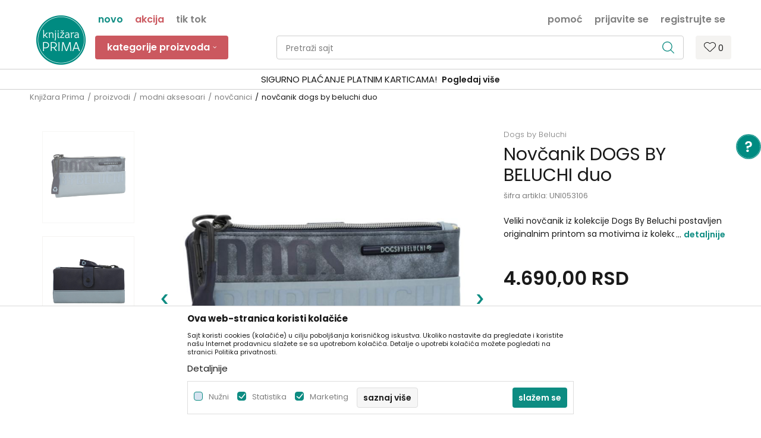

--- FILE ---
content_type: text/html; charset=UTF-8
request_url: https://www.knjizaraprima.rs/novcanici/36511-novcanik-dogs-by-beluchi-duo
body_size: 32828
content:
<!DOCTYPE html>
<html lang="sr">
<head>
            <meta name="viewport" content="width=device-width, initial-scale=1.0, maximum-scale=1.0,  minimum-scale=1.0, user-scalable=no" />
            
    <meta name="generator" content="NBSHOP 5.9.58" />
    <meta http-equiv="content-type" content="text/html; charset=UTF-8">
    <meta http-equiv="content-language" content="sr" />
    <meta http-equiv="X-UA-Compatible" content="IE=edge">
    <meta name="theme-color" content="#0D8C82">
    <meta name="msapplication-navbutton-color" content="#0D8C82">
    <meta name="apple-mobile-web-app-status-bar-style" content="#0D8C82">
            <link rel="canonical" href="https://www.knjizaraprima.rs/novcanici/36511-novcanik-dogs-by-beluchi-duo" />
            <title>Novčanik DOGS BY BELUCHI duo  | Knjižara Prima</title>
    <meta name="title" content="Novčanik DOGS BY BELUCHI duo  | Knjižara Prima" />
    <meta name="description" content="Veliki novčanik iz kolekcije Dogs By Beluchi postavljen originalnim printom sa motivima iz kolekcije. Otvara se na driker a unutra ima odeljak za račune i ka..." />
    <meta property="og:title" content="Novčanik DOGS BY BELUCHI duo  | Knjižara Prima"/>
    <meta property="og:type" content="article" />
    <meta property="og:url" content="https://www.knjizaraprima.rs/novcanici/36511-novcanik-dogs-by-beluchi-duo" />
    <meta property="og:image" content="https://www.knjizaraprima.rs/files/images/products/UNI053106.jpg"/>
    <meta property="og:image:url" content="https://www.knjizaraprima.rs/files/images/products/UNI053106.jpg"/>
    <meta property="og:site_name" content="Knjižara Prima"/>
    <meta property="og:description" content="Veliki novčanik iz kolekcije Dogs By Beluchi postavljen originalnim printom sa motivima iz kolekcije. Otvara se na driker a unutra ima odeljak za račune i ka..."/>
    <meta property="fb:admins" content=""/>
    <meta itemprop="name" content="Novčanik DOGS BY BELUCHI duo  | Knjižara Prima">
    <meta itemprop="description" content="Veliki novčanik iz kolekcije Dogs By Beluchi postavljen originalnim printom sa motivima iz kolekcije. Otvara se na driker a unutra ima odeljak za račune i ka...">
    <meta itemprop="image" content="https://www.knjizaraprima.rs/files/images/products/UNI053106.jpg">
    <meta name="twitter:card" content="summary_large_image">
    <meta name="twitter:title" content="Novčanik DOGS BY BELUCHI duo  | Knjižara Prima">
    <meta name="twitter:description" content="Veliki novčanik iz kolekcije Dogs By Beluchi postavljen originalnim printom sa motivima iz kolekcije. Otvara se na driker a unutra ima odeljak za račune i ka...">
    <meta name="twitter:image" content="https://www.knjizaraprima.rs/files/images/products/UNI053106.jpg">

<meta name="robots" content="index, follow">
    <link rel="icon" type="image/vnd.microsoft.icon" href="https://www.knjizaraprima.rs/files/images/logo/prima_fav_32x32.png" />
    <link rel="shortcut icon" type="image/vnd.microsoft.icon" href="https://www.knjizaraprima.rs/files/images/logo/prima_fav_32x32.png" />
    <link rel="stylesheet" href="https://www.knjizaraprima.rs/nb-public/themes/nbshop5_v5_8/_static/fonts/nbicon/style.css" type="text/css" />
        <link rel="stylesheet" href="https://www.knjizaraprima.rs/nb-public/themes/nbshop5_knjizara_prima/_static/css/nbcss/style.fonts.theme.css?ver=1000_2" /><link rel="stylesheet" href="https://www.knjizaraprima.rs/nb-public/themes/nbshop5_v5_8/_static/css/plugins/nb.core.plugins.min.css?ver=1000_2" /><link rel="stylesheet" href="https://www.knjizaraprima.rs/nb-public/themes/nbshop5_v5_8/_static/css/nbcss/style.fonts.css?ver=1000_2" /><link rel="stylesheet" href="https://www.knjizaraprima.rs/nb-public/themes/nbshop5_v5_8/_static/css/nbcss/style.typography.css?ver=1000_2" /><link rel="stylesheet" href="https://www.knjizaraprima.rs/nb-public/themes/nbshop5_knjizara_prima/_static/css/nbcss/style.typography.theme.css?ver=1000_2" /><link rel="stylesheet" href="https://www.knjizaraprima.rs/nb-public/themes/nbshop5_v5_8/_static/css/nbcss/style.helper.css?ver=1000_2" /><link rel="stylesheet" href="https://www.knjizaraprima.rs/nb-public/themes/nbshop5_v5_8/_static/css/nbcss/style.animation.css?ver=1000_2" /><link rel="stylesheet" href="https://www.knjizaraprima.rs/nb-public/themes/nbshop5_v5_8/_static/css/nbcss/style.basic.css?ver=1000_2" /><link rel="stylesheet" href="https://www.knjizaraprima.rs/nb-public/themes/nbshop5_knjizara_prima/_static/css/nbcss/style.basic.theme.css?ver=1000_2" /><link rel="stylesheet" href="https://www.knjizaraprima.rs/nb-public/themes/nbshop5_v5_8/_static/css/nbcss/style.article.css?ver=1000_2" /><link rel="stylesheet" href="https://www.knjizaraprima.rs/nb-public/themes/nbshop5_v5_8/_static/css/nbcss/style.product.css?ver=1000_2" /><link rel="stylesheet" href="https://www.knjizaraprima.rs/nb-public/themes/nbshop5_v5_8/_static/css/nbcss/style.cart.css?ver=1000_2" /><link rel="stylesheet" href="https://www.knjizaraprima.rs/nb-public/themes/nbshop5_v5_8/_static/css/nbcss/style.css?ver=1000_2" /><link rel="stylesheet" href="https://www.knjizaraprima.rs/nb-public/themes/nbshop5_v5_8/blocks/slider/headlines/style.css?ver=1000_2" /><link rel="stylesheet" href="https://www.knjizaraprima.rs/nb-public/themes/nbshop5_v5_8/blocks/productcompare/sidebar_product_compare/style.css?ver=1000_2" /><link rel="stylesheet" href="https://www.knjizaraprima.rs/nb-public/themes/nbshop5_v5_8/blocks/breadcrumbs/style.css?ver=1000_2" /><link rel="stylesheet" href="https://www.knjizaraprima.rs/nb-public/themes/nbshop5_v5_8/blocks/product/images/fullscreen_product_slider/style.css?ver=1000_2" /><link rel="stylesheet" href="https://www.knjizaraprima.rs/nb-public/themes/nbshop5_v5_8/blocks/product/images/gallery_vertical/style.css?ver=1000_2" /><link rel="stylesheet" href="https://www.knjizaraprima.rs/nb-public/themes/nbshop5_v5_8/blocks/product/images/thumbs_vertical/style.css?ver=1000_2" /><link rel="stylesheet" href="https://www.knjizaraprima.rs/nb-public/themes/nbshop5_v5_8/blocks/product/images/main_slider/style.css?ver=1000_2" /><link rel="stylesheet" href="https://www.knjizaraprima.rs/nb-public/themes/nbshop5_v5_8/blocks/product/product_caption_list/list_image_sticker/style.css?ver=1000_2" /><link rel="stylesheet" href="https://www.knjizaraprima.rs/nb-public/themes/nbshop5_v5_8/blocks/product/product_detail/favorite/style.css?ver=1000_2" /><link rel="stylesheet" href="https://www.knjizaraprima.rs/nb-public/themes/nbshop5_v5_8/blocks/product/product_detail/modal_watch_button/style.css?ver=1000_2" /><link rel="stylesheet" href="https://www.knjizaraprima.rs/nb-public/themes/nbshop5_v5_8/blocks/product/product_detail/product_info/style.css?ver=1000_2" /><link rel="stylesheet" href="https://www.knjizaraprima.rs/nb-public/themes/nbshop5_v5_8/blocks/product/product_detail/product_rate/style.css?ver=1000_2" /><link rel="stylesheet" href="https://www.knjizaraprima.rs/nb-public/themes/nbshop5_v5_8/blocks/product/product_loyalty_price/style.css?ver=1000_2" /><link rel="stylesheet" href="https://www.knjizaraprima.rs/nb-public/themes/nbshop5_v5_8/blocks/product/product_details_timer/style.css?ver=1000_2" /><link rel="stylesheet" href="https://www.knjizaraprima.rs/nb-public/themes/nbshop5_v5_8/blocks/product/product_detail/product_characteristic/style.css?ver=1000_2" /><link rel="stylesheet" href="https://www.knjizaraprima.rs/nb-public/themes/nbshop5_v5_8/blocks/product/product_size/style.css?ver=1000_2" /><link rel="stylesheet" href="https://www.knjizaraprima.rs/nb-public/themes/nbshop5_v5_8/blocks/product/product_detail/product_buy/style.css?ver=1000_2" /><link rel="stylesheet" href="https://www.knjizaraprima.rs/nb-public/themes/nbshop5_v5_8/blocks/product/product_slider/service_product/style.css?ver=1000_2" /><link rel="stylesheet" href="https://www.knjizaraprima.rs/nb-public/themes/nbshop5_v5_8/blocks/product/product_detail/product_not_allowed_buy/style.css?ver=1000_2" /><link rel="stylesheet" href="https://www.knjizaraprima.rs/nb-public/themes/nbshop5_v5_8/blocks/slider/toggle_banner/style.css?ver=1000_2" /><link rel="stylesheet" href="https://www.knjizaraprima.rs/nb-public/themes/nbshop5_v5_8/blocks/product/tabs_generic/style_v7.css?ver=1000_2" /><link rel="stylesheet" href="https://www.knjizaraprima.rs/nb-public/themes/nbshop5_v5_8/blocks/indicator/indicator_availability_in_stores/style.css?ver=1000_2" /><link rel="stylesheet" href="https://www.knjizaraprima.rs/nb-public/themes/nbshop5_v5_8/blocks/comments/comments_two/style.css?ver=1000_2" /><link rel="stylesheet" href="https://www.knjizaraprima.rs/nb-public/themes/nbshop5_v5_8/blocks/comments/comments_content/style.css?ver=1000_2" /><link rel="stylesheet" href="https://www.knjizaraprima.rs/nb-public/themes/nbshop5_v5_8/blocks/slider/grid/style.css?ver=1000_2" /><link rel="stylesheet" href="https://www.knjizaraprima.rs/nb-public/themes/nbshop5_v5_8/blocks/product/product_status/style.css?ver=1000_2" /><link rel="stylesheet" href="https://www.knjizaraprima.rs/nb-public/themes/nbshop5_v5_8/blocks/slider/conpany_info_footer/style.css?ver=1000_2" /><link rel="stylesheet" href="https://www.knjizaraprima.rs/nb-public/themes/nbshop5_v5_8/blocks/footer/newsletter/style.css?ver=1000_2" /><link rel="stylesheet" href="https://www.knjizaraprima.rs/nb-public/themes/nbshop5_v5_8/blocks/social/social_icons/style.css?ver=1000_2" /><link rel="stylesheet" href="https://www.knjizaraprima.rs/nb-public/themes/nbshop5_v5_8/blocks/footer/payment_card/style.css?ver=1000_2" /><link rel="stylesheet" href="https://www.knjizaraprima.rs/nb-public/themes/nbshop5_v5_8/blocks/footer/copyright/style.css?ver=1000_2" /><link rel="stylesheet" href="https://www.knjizaraprima.rs/nb-public/themes/nbshop5_v5_8/blocks/modals/popup_notification/style.css?ver=1000_2" /><link rel="stylesheet" href="https://www.knjizaraprima.rs/nb-public/themes/nbshop5_v5_8/blocks/modals/ticket_modal/style.css?ver=1000_2" /><link rel="stylesheet" href="https://www.knjizaraprima.rs/nb-public/themes/nbshop5_v5_8/blocks/product/product_details_iframe/style.css?ver=1000_2" /><link rel="stylesheet" href="https://www.knjizaraprima.rs/nb-public/themes/nbshop5_v5_8/blocks/product/images/gallery/style.css?ver=1000_2" /><link rel="stylesheet" href="https://www.knjizaraprima.rs/nb-public/themes/nbshop5_v5_8/blocks/product/product_detail/product_info/style.css?ver=1000_2" /><link rel="stylesheet" href="https://www.knjizaraprima.rs/nb-public/themes/nbshop5_v5_8/blocks/product/images/main_slider/style.css?ver=1000_2" /><link rel="stylesheet" href="https://www.knjizaraprima.rs/nb-public/themes/nbshop5_v5_8/blocks/product/product_detail/favorite/style.css?ver=1000_2" /><link rel="stylesheet" href="https://www.knjizaraprima.rs/nb-public/themes/nbshop5_v5_8/blocks/product/product_details_timer/style.css?ver=1000_2" /><link rel="stylesheet" href="https://www.knjizaraprima.rs/nb-public/themes/nbshop5_v5_8/blocks/product/product_size/style.css?ver=1000_2" /><link rel="stylesheet" href="https://www.knjizaraprima.rs/nb-public/themes/nbshop5_v5_8/blocks/product/product_detail/quantity_circle/style.css?ver=1000_2" /><link rel="stylesheet" href="https://www.knjizaraprima.rs/nb-public/themes/nbshop5_v5_8/blocks/product/product_detail/product_buy/style.css?ver=1000_2" /><link rel="stylesheet" href="https://www.knjizaraprima.rs/nb-public/themes/nbshop5_v5_8/blocks/product/product_detail/product_buy_bobble/style.css?ver=1000_2" /><link rel="stylesheet" href="https://www.knjizaraprima.rs/nb-public/themes/nbshop5_knjizara_prima/_static/css/nbcss/style.theme.css?ver=1000_2" /><link rel="stylesheet" href="https://www.knjizaraprima.rs/nb-public/themes/nbshop5_v5_8/_static/css/nbcss/style.responsive.md.css?ver=1000_2" /><link rel="stylesheet" href="https://www.knjizaraprima.rs/nb-public/themes/nbshop5_knjizara_prima/_static/css/nbcss/style.responsive.theme.md.css?ver=1000_2" /><link rel="stylesheet" href="https://www.knjizaraprima.rs/nb-public/themes/nbshop5_v5_8/_static/css/nbcss/style.responsive.sm.css?ver=1000_2" /><link rel="stylesheet" href="https://www.knjizaraprima.rs/nb-public/themes/nbshop5_knjizara_prima/_static/css/nbcss/style.responsive.theme.sm.css?ver=1000_2" /><link rel="stylesheet" href="https://www.knjizaraprima.rs/nb-public/themes/nbshop5_v5_8/_static/css/nbcss/style.responsive.xs.css?ver=1000_2" /><link rel="stylesheet" href="https://www.knjizaraprima.rs/nb-public/themes/nbshop5_knjizara_prima/_static/css/nbcss/style.responsive.theme.xs.css?ver=1000_2" /><link rel="stylesheet" href="https://www.knjizaraprima.rs/nb-public/themes/nbshop5_v5_8/_static/css/nbcss/style.responsive.xxs.css?ver=1000_2" /><link rel="stylesheet" href="https://www.knjizaraprima.rs/nb-public/themes/nbshop5_knjizara_prima/_static/css/nbcss/style.responsive.theme.xxs.css?ver=1000_2" />    
    
    <script type="text/javascript">
        var nb_site_url  = 'https://www.knjizaraprima.rs';
        var nb_site_url_with_country_lang  = 'https://www.knjizaraprima.rs';
        var nb_cart_page_url = 'https://www.knjizaraprima.rs/kupovina';
        var nb_active_page_url = 'https://www.knjizaraprima.rs/novcanici/36511-novcanik-dogs-by-beluchi-duo';
        var nb_type_page = 'product';
        var nb_type_page_object_id = '36511';
        var nb_enable_lang = '';
        var nb_url_end_slesh = '';
        var nb_countryGeoId = '3';
        var nb_addressByCountryGeoId = '';
        var promoModalPopNumberDaysInit = 5;
        var showAllwaysOnHomePage = false;
        var resetCookieConfirm = false;
        var flowplayeryToken = '';
                        var nb_enableCzMap = false;
                var gtm_ga4_advanced = true;
        var gtm_ga4_analytics_id = 'G-3BCTBPN829';

        var specificCategoryMetric = '';
        var isSetPriceWithVAT = '';
        var showValueAsCurrentPrice = '';
        var ecommerceWrapVar = '';
        var noSearchResultsVar = false;
        var smartformId = '';
        var cookieSettingTypeVar = 'settingOne';
        var nb_lang = 'sr';
        
        
        var disableFBBrowserEvents = true;
        var fb_pixel_id = '';
        var fb_token = '';
        var fb_test_event_code = '';
        var metric_onload_event_id = typeof crypto.randomUUID === "function" ? crypto.randomUUID() : Date.now();
        var replaceIdWithCode = false;

    </script>

        <!-- Google Tag Manager -->
<script>(function(w,d,s,l,i){w[l]=w[l]||[];w[l].push({'gtm.start':
new Date().getTime(),event:'gtm.js'});var f=d.getElementsByTagName(s)[0],
j=d.createElement(s),dl=l!='dataLayer'?'&l='+l:'';j.async=true;j.src=
'https://www.googletagmanager.com/gtm.js?id='+i+dl;f.parentNode.insertBefore(j,f);
})(window,document,'script','dataLayer','GTM-NNQWBSMW');</script>
<!-- End Google Tag Manager -->
<!-- Facebook Pixel Code -->
 <script>
            !function(f,b,e,v,n,t,s)
            {if(f.fbq)return;n=f.fbq=function(){n.callMethod?
            n.callMethod.apply(n,arguments):n.queue.push(arguments)};
                if(!f._fbq)f._fbq=n;n.push=n;n.loaded=!0;n.version='2.0';
                n.queue=[];t=b.createElement(e);t.async=!0;
                t.src=v;s=b.getElementsByTagName(e)[0];
                s.parentNode.insertBefore(t,s)}(window, document,'script',
     'https://connect.facebook.net/en_US/fbevents.js');
            fbq('init', '437625417463052');
            fbq('track', 'PageView');
        </script>
        <noscript>
            <img height="1" width="1" style="display:none" src="https://www.facebook.com/tr?id=437625417463052&ev=PageView&noscript=1" />
        </noscript>
<!-- End Facebook Pixel Code -->

</head>
<body class="cc-srb lc-sr uc-product_list tp-product  b2c-users ">
    <div class="header-wrapper">
        <header class="header mobilesm appear fixed">

            <div class="header-top">

                <div class="container">

                    <div class="block nav-mobile-icon">
    <i class="icon fa fa-bars" aria-hidden="true"></i>
</div>
                    <div class="visible-xs visible-sm">
                        
<div  class="block logo" >
    <a  href="https://www.knjizaraprima.rs" title="Knjižara Prima">
        <img fetchpriority="high"  src="/files/images/prima/prima_logo.png" class="img-responsive lozad"  title="Knjižara Prima" alt="Knjižara Prima">
    </a>
</div>
                    </div>


                    <div class="row hidden-sm">
                        <div class="col-xs-12 col-sm-12 col-md-12">
                            
    <nav class="block quick-links nav-header_top_fast_link">
        <ul class="nav nav-simple">
                            <li class="item item-green">
                                            <a href="/proizvodi/list_new_products" title="novo" target="_self">
                                                                    <span>novo</span>
                                            </a>
                                    </li>
                            <li class="item item-red">
                                            <a href="/proizvodi/list_product_action" title="akcija" target="_self">
                                                                    <span>akcija</span>
                                            </a>
                                    </li>
                            <li class="item item-grey">
                                            <a href="/proizvodi/list_tiktok" title="Tik Tok" target="_self">
                                                                    <span>Tik Tok</span>
                                            </a>
                                    </li>
                    </ul>
    </nav>
                            <nav class="block user">
    <ul class="nav nav-simple">
        
            
                <li class="item item-login">
                    <a class="login-btn"  href="" data-permalink="https://www.knjizaraprima.rs/prijava?back_url=https://www.knjizaraprima.rs/novcanici/36511-novcanik-dogs-by-beluchi-duo" title="Prijavite se" data-toggle="modal" data-target="#login_modal">
                        <i class="icon fa fa-user" aria-hidden="true"></i>
                        <span>Prijavite se</span>
                    </a>
                </li>

                
                                    <li class="item item-register">
                        <a class="register-btn" href="" data-permalink="https://www.knjizaraprima.rs/registracija" title="Registrujte se" data-toggle="modal" data-target="#register_modal">
                            Registrujte se                        </a>
                    </li>
                
            
        
    </ul>
</nav>
                               
    <nav class="block quick-links ">
        <ul class="nav nav-simple">
                            <li class="item">
                                            <a href="https://www.knjizaraprima.rs/kontakt" title="pomoć" target="_self">
                                                                    <span>pomoć</span>
                                            </a>
                                    </li>
                    </ul>
    </nav>
                        </div>
                    </div>
                </div>

            </div>

            <div class="container">

                <div class="block md-menu ">
    <nav class="nav nav-main-wrapper ease hidden-fullscreen disable-fix collapsed-mobile">

                <div class="container">
                        
<div  class="block logo" >
    <a  href="https://www.knjizaraprima.rs" title="Knjižara Prima">
        <img fetchpriority="high"  src="/files/images/prima/prima_logo.png" class="img-responsive lozad"  title="Knjižara Prima" alt="Knjižara Prima">
    </a>
</div>

            
            <ul class="nav-main list-inline">

                <div class="nav-main-toplang country-button"></div>
                <div class="nav-main-useractions"></div>

                <li class="level4 ">
                                <a href="https://www.knjizaraprima.rs/proizvodi" target="_self" title="Kategorije proizvoda"><span style="">Kategorije proizvoda</span><i class="icon fa fa-angle-down hidden-xs"></i><i class="icon fa fa-angle-right visible-xs"></i> </a><div class="nav-main-submenu-wrapper ease hidden">
                            <div class="container">
                                <ul class="nav-main-submenu"><li class=" ">
                                <a target="_self" href="https://www.knjizaraprima.rs/skolski-pribor" title="školski pribor"><h5>školski pribor</h5><i class="icon fa fa-angle-down hidden-xs"></i><i class="icon fa fa-angle-right visible-xs"></i></a><div class="nav-main-dropdown-wrapper ease hidden">
                                <div class="nav-main-dropdown">
                                    <div class="container">
                                        <div class="nav-main-dropdown-inner">
                                            <div class="row"><div class="col-xs-12 col-sm-3 col-md-3  all-items">
                                <div class="nav-main-dropdown-item clearfix">
                                    <a target="_self" href="https://www.knjizaraprima.rs/skolski-pribor" title="sav školski pribor">
                                    <div class="img-wrapper"></div><div class="heading-wrapper heading-wrapper-inline clearfix" >
                                    <h5>sav školski pribor</h5></div></a></div></div><div class="col-xs-12 col-sm-3 col-md-3  ">
                                <div class="nav-main-dropdown-item clearfix">
                                    <a target="_self" href="https://www.knjizaraprima.rs/sveske-blokovi-i-blokcici" title="sveske, blokovi i blokčići">
                                    <div class="img-wrapper"></div><div class="heading-wrapper heading-wrapper-inline clearfix" >
                                    <h5>sveske, blokovi i blokčići</h5></div></a><ul class=""><li class=" ease-slow last-level "><a target="_self" href="https://www.knjizaraprima.rs/sveske" title="sveske">sveske</a></li><li class=" ease-slow last-level "><a target="_self" href="https://www.knjizaraprima.rs/blokovi" title="blokovi">blokovi</a></li><li class=" ease-slow last-level "><a target="_self" href="https://www.knjizaraprima.rs/blokcici-i-stikeri" title="blokčići i stikeri">blokčići i stikeri</a></li><li class=" ease-slow last-level "><a target="_self" href="https://www.knjizaraprima.rs/notesi" title="notesi">notesi</a></li><li class=" ease-slow last-level "><a target="_self" href="https://www.knjizaraprima.rs/decije-fascikle" title="fascikle i koferčići">fascikle i koferčići</a></li><li class=" ease-slow last-level "><a target="_self" href="https://www.knjizaraprima.rs/kolaz-papir" title="kolaž papir">kolaž papir</a></li><li class=" ease-slow last-level "><a target="_self" href="https://www.knjizaraprima.rs/uvijaci-i-nalepnice" title="uvijači i nalepnice">uvijači i nalepnice</a></li><li class=" ease-slow last-level "><a target="_self" href="https://www.knjizaraprima.rs/atlasi-i-karte" title="atlasi i karte">atlasi i karte</a></li><li class=" ease-slow last-level green"><a target="_self" href="https://www.knjizaraprima.rs/zbirke-za-malu-maturu" title="zbirke za malu maturu">zbirke za malu maturu</a></li></ul></div></div><div class="col-xs-12 col-sm-3 col-md-3  ">
                                <div class="nav-main-dropdown-item clearfix">
                                    <a target="_self" href="https://www.knjizaraprima.rs/pribor-za-pisanje" title="pribor za pisanje">
                                    <div class="img-wrapper"></div><div class="heading-wrapper heading-wrapper-inline clearfix" >
                                    <h5>pribor za pisanje</h5></div></a><ul class=""><li class=" ease-slow last-level "><a target="_self" href="https://www.knjizaraprima.rs/tehnicke-olovke" title="tehničke olovke">tehničke olovke</a></li><li class=" ease-slow last-level "><a target="_self" href="https://www.knjizaraprima.rs/hemijske-olovke" title="hemijske olovke">hemijske olovke</a></li><li class=" ease-slow last-level "><a target="_self" href="https://www.knjizaraprima.rs/grafitne-olovke" title="grafitne olovke">grafitne olovke</a></li><li class=" ease-slow last-level "><a target="_self" href="https://www.knjizaraprima.rs/gumice" title="gumice">gumice</a></li><li class=" ease-slow last-level "><a target="_self" href="https://www.knjizaraprima.rs/zarezaci" title="zarezači">zarezači</a></li><li class=" ease-slow last-level "><a target="_self" href="https://www.knjizaraprima.rs/stoni-zarezaci" title="stoni zarezači">stoni zarezači</a></li><li class=" ease-slow last-level "><a target="_self" href="https://www.knjizaraprima.rs/decija-penkala" title="dečija penkala">dečija penkala</a></li><li class=" ease-slow last-level "><a target="_self" href="https://www.knjizaraprima.rs/neobicne-olovke" title="neobične olovke">neobične olovke</a></li><li class=" ease-slow last-level "><a target="_self" href="https://www.knjizaraprima.rs/tekst-markeri" title="tekst markeri">tekst markeri</a></li><li class=" ease-slow last-level "><a target="_self" href="https://www.knjizaraprima.rs/tanki-flomasteri" title=" tanki flomasteri"> tanki flomasteri</a></li><li class=" ease-slow last-level "><a target="_self" href="https://www.knjizaraprima.rs/case-za-olovke" title="čaše za olovke">čaše za olovke</a></li></ul></div></div><div class="col-xs-12 col-sm-3 col-md-3  ">
                                <div class="nav-main-dropdown-item clearfix">
                                    <a target="_self" href="https://www.knjizaraprima.rs/pribor-za-crtanje" title="pribor za crtanje">
                                    <div class="img-wrapper"></div><div class="heading-wrapper heading-wrapper-inline clearfix" >
                                    <h5>pribor za crtanje</h5></div></a><ul class=""><li class=" ease-slow last-level "><a target="_self" href="https://www.knjizaraprima.rs/drvene-bojice" title="drvene bojice">drvene bojice</a></li><li class=" ease-slow last-level "><a target="_self" href="https://www.knjizaraprima.rs/flomasteri" title="flomasteri">flomasteri</a></li><li class=" ease-slow last-level "><a target="_self" href="https://www.knjizaraprima.rs/vostane-bojice" title="voštane bojice">voštane bojice</a></li><li class=" ease-slow last-level "><a target="_self" href="https://www.knjizaraprima.rs/vodene-bojice	" title="vodene boje">vodene boje</a></li><li class=" ease-slow last-level "><a target="_self" href="https://www.knjizaraprima.rs/tempere" title="tempere">tempere</a></li><li class=" ease-slow last-level "><a target="_self" href="https://www.knjizaraprima.rs/krede" title="krede">krede</a></li><li class=" ease-slow last-level "><a target="_self" href="https://www.knjizaraprima.rs/sestari" title="šestari">šestari</a></li><li class=" ease-slow last-level "><a target="_self" href="https://www.knjizaraprima.rs/lenjiri" title="lenjiri">lenjiri</a></li><li class=" ease-slow last-level "><a target="_self" href="https://www.knjizaraprima.rs/table-za-crtanje" title="table za crtanje">table za crtanje</a></li><li class=" ease-slow last-level "><a target="_self" href="https://www.knjizaraprima.rs/setovi-za-crtanje" title="setovi za crtanje">setovi za crtanje</a></li></ul></div></div><div class="col-xs-12 col-sm-3 col-md-3  ">
                                <div class="nav-main-dropdown-item clearfix">
                                    <a target="_self" href="https://www.knjizaraprima.rs/ostali-pribor" title="ostali pribor">
                                    <div class="img-wrapper"></div><div class="heading-wrapper heading-wrapper-inline clearfix" >
                                    <h5>ostali pribor</h5></div></a><ul class=""><li class=" ease-slow last-level "><a target="_self" href="https://www.knjizaraprima.rs//digitroni" title="digitroni">digitroni</a></li><li class=" ease-slow last-level "><a target="_self" href="https://www.knjizaraprima.rs/makazice" title="makaze">makaze</a></li><li class=" ease-slow last-level "><a target="_self" href="https://www.knjizaraprima.rs/lepak" title="lepak">lepak</a></li><li class=" ease-slow last-level "><a target="_self" href="https://www.knjizaraprima.rs/plastelin" title="plastelin">plastelin</a></li><li class=" ease-slow last-level "><a target="_self" href="https://www.knjizaraprima.rs/kutije-za-uzinu" title="kutije za užinu">kutije za užinu</a></li><li class=" ease-slow last-level "><a target="_self" href="https://www.knjizaraprima.rs/flasice-za-vodu" title="flašice za vodu">flašice za vodu</a></li><li class=" ease-slow last-level "><a target="_self" href="https://www.knjizaraprima.rs/vrece-za-patike" title="vreće za patike">vreće za patike</a></li><li class=" ease-slow last-level "><a target="_self" href="https://www.knjizaraprima.rs/pribor-za-likovno" title="pribor za likovno">pribor za likovno</a></li><li class=" ease-slow last-level "><a target="_self" href="https://www.knjizaraprima.rs/pribor-za-muzicko" title="pribor za muzičko">pribor za muzičko</a></li><li class=" ease-slow last-level "><a target="_self" href="https://www.knjizaraprima.rs/skolski-globusi" title="školski globusi">školski globusi</a></li><li class=" ease-slow last-level "><a target="_self" href="https://www.knjizaraprima.rs/razno-skola" title="razno">razno</a></li></ul></div></div></div></div></div></div></div></li><li class=" ">
                                <a target="_self" href="https://www.knjizaraprima.rs/rancevi-za-vrtic" title="pribor za vrtić"><h5>pribor za vrtić</h5><i class="icon fa fa-angle-down hidden-xs"></i><i class="icon fa fa-angle-right visible-xs"></i></a><div class="nav-main-dropdown-wrapper ease hidden">
                                <div class="nav-main-dropdown">
                                    <div class="container">
                                        <div class="nav-main-dropdown-inner">
                                            <div class="row"><div class="col-xs-12 col-sm-3 col-md-3  all-items">
                                <div class="nav-main-dropdown-item clearfix">
                                    <a target="_self" href="https://www.knjizaraprima.rs/" title="sav pribor za vrtić">
                                    <div class="img-wrapper"></div><div class="heading-wrapper heading-wrapper-inline clearfix" >
                                    <h5>sav pribor za vrtić</h5></div></a></div></div><div class="col-xs-12 col-sm-3 col-md-3  ">
                                <div class="nav-main-dropdown-item clearfix">
                                    <a target="_self" href="https://www.knjizaraprima.rs/proizvodi/list_rancevi_i_pernice" title="rančevi i pernice">
                                    <div class="img-wrapper"></div><div class="heading-wrapper heading-wrapper-inline clearfix" >
                                    <h5>rančevi i pernice</h5></div></a><ul class=""><li class=" ease-slow last-level "><a target="_self" href="https://www.knjizaraprima.rs//rancevi/predskolsko/" title="rančevi za predškolsko">rančevi za predškolsko</a></li><li class=" ease-slow last-level "><a target="_self" href="https://www.knjizaraprima.rs/rancevi-za-vrtic" title="rančevi za vrtić">rančevi za vrtić</a></li><li class=" ease-slow last-level "><a target="_self" href="https://www.knjizaraprima.rs/proizvodi/list_pernice_za_vrtic/" title="pernice za vrtić">pernice za vrtić</a></li><li class=" ease-slow last-level "><a target="_self" href="https://www.knjizaraprima.rs/flasice-za-vodu" title="flašice za vodu">flašice za vodu</a></li><li class=" ease-slow last-level "><a target="_self" href="https://www.knjizaraprima.rs/kutije-za-uzinu" title="kutije za užinu">kutije za užinu</a></li></ul></div></div><div class="col-xs-12 col-sm-3 col-md-3  ">
                                <div class="nav-main-dropdown-item clearfix">
                                    <a target="_self" href="https://www.knjizaraprima.rs/proizvodi/list_mase_za_oblikovanje" title="mase za oblikovanje">
                                    <div class="img-wrapper"></div><div class="heading-wrapper heading-wrapper-inline clearfix" >
                                    <h5>mase za oblikovanje</h5></div></a><ul class=""><li class=" ease-slow last-level "><a target="_self" href="https://www.knjizaraprima.rs/plastelin" title="plastelin">plastelin</a></li><li class=" ease-slow last-level "><a target="_self" href="https://www.knjizaraprima.rs/play-doh" title="Play Doh">Play Doh</a></li><li class=" ease-slow last-level "><a target="_self" href="https://www.knjizaraprima.rs/proizvodi/playmais" title="Playmais">Playmais</a></li><li class=" ease-slow last-level "><a target="_self" href="https://www.knjizaraprima.rs/" title=" "> </a></li><li class=" ease-slow last-level "><a target="_self" href="https://www.knjizaraprima.rs/" title=" "> </a></li></ul></div></div><div class="col-xs-12 col-sm-3 col-md-3  ">
                                <div class="nav-main-dropdown-item clearfix">
                                    <a target="_self" href="https://www.knjizaraprima.rs/proizvodi/list_knjige_i_sveske" title="knjige i sveske">
                                    <div class="img-wrapper"></div><div class="heading-wrapper heading-wrapper-inline clearfix" >
                                    <h5>knjige i sveske</h5></div></a><ul class=""><li class=" ease-slow last-level "><a target="_self" href="https://www.knjizaraprima.rs/proizvodi/list_sveske_za_vrtic" title="sveske za vrtić">sveske za vrtić</a></li><li class=" ease-slow last-level "><a target="_self" href="https://www.knjizaraprima.rs/proizvodi/list_fascikle_za_vrtic" title="fascikle za vrtić">fascikle za vrtić</a></li><li class=" ease-slow last-level "><a target="_self" href="https://www.knjizaraprima.rs/" title=" "> </a></li><li class=" ease-slow last-level "><a target="_self" href="https://www.knjizaraprima.rs/" title=" "> </a></li><li class=" ease-slow last-level "><a target="_self" href="https://www.knjizaraprima.rs/" title=" "> </a></li></ul></div></div><div class="col-xs-12 col-sm-3 col-md-3  ">
                                <div class="nav-main-dropdown-item clearfix">
                                    <a target="_self" href="https://www.knjizaraprima.rs/proizvodi/list_pribor_za_najmladje" title="pribor za najmlađe">
                                    <div class="img-wrapper"></div><div class="heading-wrapper heading-wrapper-inline clearfix" >
                                    <h5>pribor za najmlađe</h5></div></a><ul class=""><li class=" ease-slow last-level "><a target="_self" href="https://www.knjizaraprima.rs/proizvodi/list_olovke" title="olovke">olovke</a></li><li class=" ease-slow last-level "><a target="_self" href="https://www.knjizaraprima.rs/proizvodi/list_bojice_i_flomasteri" title="bojice i flomasteri">bojice i flomasteri</a></li><li class=" ease-slow last-level "><a target="_self" href="https://www.knjizaraprima.rs/proizvodi/list_vostane_i_vodene_boje" title="voštene i vodene boje">voštene i vodene boje</a></li><li class=" ease-slow last-level "><a target="_self" href="https://www.knjizaraprima.rs/proizvodi/list_lepak_i_makaze" title="lepak i makazice">lepak i makazice</a></li><li class=" ease-slow last-level "><a target="_self" href="https://www.knjizaraprima.rs/" title=" "> </a></li></ul></div></div><div class="col-xs-12 col-sm-3 col-md-3  ">
                                <div class="nav-main-dropdown-item clearfix">
                                    <a target="_self" href="https://www.knjizaraprima.rs/" title="kolekcije">
                                    <div class="img-wrapper"></div><div class="heading-wrapper heading-wrapper-inline clearfix" >
                                    <h5>kolekcije</h5></div></a><ul class=""><li class=" ease-slow last-level "><a target="_self" href="https://www.knjizaraprima.rs/proizvodi/frozen" title="Frozen">Frozen</a></li><li class=" ease-slow last-level "><a target="_self" href="https://www.knjizaraprima.rs/proizvodi/minnie-mouse" title="Minnie Mouse">Minnie Mouse</a></li><li class=" ease-slow last-level "><a target="_self" href="https://www.knjizaraprima.rs/proizvodi/cars" title="Cars">Cars</a></li><li class=" ease-slow last-level "><a target="_self" href="https://www.knjizaraprima.rs/proizvodi/mickey-mouse" title="Mickey Mouse">Mickey Mouse</a></li><li class=" ease-slow last-level "><a target="_self" href="https://www.knjizaraprima.rs/proizvodi/paw-patrol" title="Paw Patrol">Paw Patrol</a></li><li class=" ease-slow last-level "><a target="_self" href="https://www.knjizaraprima.rs/proizvodi/spiderman" title="Spiderman">Spiderman</a></li></ul></div></div></div></div></div></div></div></li><li class=" ">
                                <a target="_self" href="https://www.knjizaraprima.rs//rancevi" title="rančevi"><h5>rančevi</h5><i class="icon fa fa-angle-down hidden-xs"></i><i class="icon fa fa-angle-right visible-xs"></i></a><div class="nav-main-dropdown-wrapper ease hidden">
                                <div class="nav-main-dropdown">
                                    <div class="container">
                                        <div class="nav-main-dropdown-inner">
                                            <div class="row"><div class="col-xs-12 col-sm-3 col-md-3  all-items">
                                <div class="nav-main-dropdown-item clearfix">
                                    <a target="_self" href="https://www.knjizaraprima.rs/rancevi" title="svi rančevi">
                                    <div class="img-wrapper"></div><div class="heading-wrapper heading-wrapper-inline clearfix" >
                                    <h5>svi rančevi</h5></div></a></div></div><div class="col-xs-12 col-sm-3 col-md-3  ">
                                <div class="nav-main-dropdown-item clearfix">
                                    <a target="_self" href="https://www.knjizaraprima.rs/vrste-ranceva" title="za školu i vrtić">
                                    <div class="img-wrapper"></div><div class="heading-wrapper heading-wrapper-inline clearfix" >
                                    <h5>za školu i vrtić</h5></div></a><ul class=""><li class=" ease-slow last-level "><a target="_self" href="https://www.knjizaraprima.rs/anatomski-rancevi" title="anatomski rančevi ">anatomski rančevi </a></li><li class=" ease-slow last-level "><a target="_self" href="https://www.knjizaraprima.rs/proizvodi/skolske-torbe" title="školske torbe ">školske torbe </a></li><li class=" ease-slow last-level "><a target="_self" href="https://www.knjizaraprima.rs/skolski-rancevi" title="školski rančevi">školski rančevi</a></li><li class=" ease-slow last-level "><a target="_self" href="https://www.knjizaraprima.rs/rancevi/rancevi-na-tockice/" title="rančevi na točkiće ">rančevi na točkiće </a></li><li class=" ease-slow last-level "><a target="_self" href="https://www.knjizaraprima.rs/rancevi-za-vrtic" title="rančevi za vrtić">rančevi za vrtić</a></li></ul></div></div><div class="col-xs-12 col-sm-3 col-md-3  ">
                                <div class="nav-main-dropdown-item clearfix">
                                    <a target="_self" href="https://www.knjizaraprima.rs/za-slobodno-vreme" title="za slobodno vreme">
                                    <div class="img-wrapper"></div><div class="heading-wrapper heading-wrapper-inline clearfix" >
                                    <h5>za slobodno vreme</h5></div></a><ul class=""><li class=" ease-slow last-level "><a target="_self" href="https://www.knjizaraprima.rs/torbe-za-trening" title="torbe za trening">torbe za trening</a></li><li class=" ease-slow last-level "><a target="_self" href="https://www.knjizaraprima.rs/rancici-za-slobodno-vreme" title="rančići za slobodno vreme">rančići za slobodno vreme</a></li></ul></div></div><div class="col-xs-12 col-sm-3 col-md-3  ">
                                <div class="nav-main-dropdown-item clearfix">
                                    <a target="_self" href="https://www.knjizaraprima.rs/brendovi" title="brendovi">
                                    <div class="img-wrapper"></div><div class="heading-wrapper heading-wrapper-inline clearfix" >
                                    <h5>brendovi</h5></div></a><ul class=""><li class=" ease-slow last-level "><a target="_self" href="https://www.knjizaraprima.rs/rancevi/belmil" title="Belmil ">Belmil </a></li><li class=" ease-slow last-level "><a target="_self" href="https://www.knjizaraprima.rs/rancevi/target" title="Target ">Target </a></li><li class=" ease-slow last-level "><a target="_self" href="https://www.knjizaraprima.rs/rancevi/scool" title="Scool ">Scool </a></li><li class=" ease-slow last-level "><a target="_self" href="https://www.knjizaraprima.rs/rancevi/play" title="Play ">Play </a></li><li class=" ease-slow last-level "><a target="_self" href="https://www.knjizaraprima.rs/rancevi/gorjuss" title="Gorjuss ">Gorjuss </a></li></ul></div></div><div class="col-xs-12 col-sm-3 col-md-3  ">
                                <div class="nav-main-dropdown-item clearfix">
                                    <a target="_self" href="https://www.knjizaraprima.rs/" title="kolekcije">
                                    <div class="img-wrapper"></div><div class="heading-wrapper heading-wrapper-inline clearfix" >
                                    <h5>kolekcije</h5></div></a><ul class=""><li class=" ease-slow last-level "><a target="_self" href="https://www.knjizaraprima.rs/rancevi/frozen/" title="Frozen">Frozen</a></li><li class=" ease-slow last-level "><a target="_self" href="https://www.knjizaraprima.rs/rancevi/minnie-mouse" title="Minnie">Minnie</a></li><li class=" ease-slow last-level "><a target="_self" href="https://www.knjizaraprima.rs/rancevi/mickey-mouse" title="Mickey ">Mickey </a></li><li class=" ease-slow last-level "><a target="_self" href="https://www.knjizaraprima.rs/rancevi/cars" title="Cars">Cars</a></li><li class=" ease-slow last-level "><a target="_self" href="https://www.knjizaraprima.rs/rancevi/spiderman" title="Spiderman">Spiderman</a></li></ul></div></div></div></div></div></div></div></li><li class=" ">
                                <a target="_self" href="https://www.knjizaraprima.rs/pernice" title="pernice"><h5>pernice</h5><i class="icon fa fa-angle-down hidden-xs"></i><i class="icon fa fa-angle-right visible-xs"></i></a><div class="nav-main-dropdown-wrapper ease hidden">
                                <div class="nav-main-dropdown">
                                    <div class="container">
                                        <div class="nav-main-dropdown-inner">
                                            <div class="row"><div class="col-xs-12 col-sm-3 col-md-3  all-items">
                                <div class="nav-main-dropdown-item clearfix">
                                    <a target="_self" href="https://www.knjizaraprima.rs/pernice" title="sve pernice">
                                    <div class="img-wrapper"></div><div class="heading-wrapper heading-wrapper-inline clearfix" >
                                    <h5>sve pernice</h5></div></a></div></div><div class="col-xs-12 col-sm-3 col-md-3  ">
                                <div class="nav-main-dropdown-item clearfix">
                                    <a target="_self" href="https://www.knjizaraprima.rs/pernice/pune/" title="pune prenice">
                                    <div class="img-wrapper"></div><div class="heading-wrapper heading-wrapper-inline clearfix" >
                                    <h5>pune prenice</h5></div></a><ul class=""><li class=" ease-slow last-level "><a target="_self" href="https://www.knjizaraprima.rs//pernice/pune/" title="sve pune pernice">sve pune pernice</a></li><li class=" ease-slow last-level "><a target="_self" href="https://www.knjizaraprima.rs/proizvodi/jednodelne" title="jednodelne">jednodelne</a></li><li class=" ease-slow last-level "><a target="_self" href="https://www.knjizaraprima.rs/proizvodi/dvodelne" title="dvodelne">dvodelne</a></li><li class=" ease-slow last-level "><a target="_self" href="https://www.knjizaraprima.rs/proizvodi/trodelne" title="trodelne">trodelne</a></li></ul></div></div><div class="col-xs-12 col-sm-3 col-md-3  ">
                                <div class="nav-main-dropdown-item clearfix">
                                    <a target="_self" href="https://www.knjizaraprima.rs/proizvodi/prazne" title="prazne pernice">
                                    <div class="img-wrapper"></div><div class="heading-wrapper heading-wrapper-inline clearfix" >
                                    <h5>prazne pernice</h5></div></a><ul class=""><li class=" ease-slow last-level "><a target="_self" href="https://www.knjizaraprima.rs//pernice/prazne/" title="sve prazne pernice">sve prazne pernice</a></li><li class=" ease-slow last-level "><a target="_self" href="https://www.knjizaraprima.rs/pernice/gorjuss/prazne" title="Gorjuss pernice">Gorjuss pernice</a></li></ul></div></div><div class="col-xs-12 col-sm-3 col-md-3  ">
                                <div class="nav-main-dropdown-item clearfix">
                                    <a target="_self" href="https://www.knjizaraprima.rs/brendovi" title="brendovi">
                                    <div class="img-wrapper"></div><div class="heading-wrapper heading-wrapper-inline clearfix" >
                                    <h5>brendovi</h5></div></a><ul class=""><li class=" ease-slow last-level "><a target="_self" href="https://www.knjizaraprima.rs/pernice/connect" title="Connect">Connect</a></li><li class=" ease-slow last-level "><a target="_self" href="https://www.knjizaraprima.rs/pernice/pulse" title="Pulse">Pulse</a></li><li class=" ease-slow last-level "><a target="_self" href="https://www.knjizaraprima.rs/pernice/play" title="Play">Play</a></li><li class=" ease-slow last-level "><a target="_self" href="https://www.knjizaraprima.rs/pernice/scool" title="Scool">Scool</a></li><li class=" ease-slow last-level "><a target="_self" href="https://www.knjizaraprima.rs/pernice/gorjuss" title="Gorjuss">Gorjuss</a></li></ul></div></div><div class="col-xs-12 col-sm-3 col-md-3  ">
                                <div class="nav-main-dropdown-item clearfix">
                                    <a target="_self" href="https://www.knjizaraprima.rs/" title="kolekcije">
                                    <div class="img-wrapper"></div><div class="heading-wrapper heading-wrapper-inline clearfix" >
                                    <h5>kolekcije</h5></div></a><ul class=""><li class=" ease-slow last-level "><a target="_self" href="https://www.knjizaraprima.rs/pernice/frozen" title="Frozen">Frozen</a></li><li class=" ease-slow last-level "><a target="_self" href="https://www.knjizaraprima.rs/pernice/minnie-mouse" title="Minnie">Minnie</a></li><li class=" ease-slow last-level "><a target="_self" href="https://www.knjizaraprima.rs/pernice/mickey-mouse" title="Mickey">Mickey</a></li><li class=" ease-slow last-level "><a target="_self" href="https://www.knjizaraprima.rs/pernice/cars" title="Cars">Cars</a></li><li class=" ease-slow last-level "><a target="_self" href="https://www.knjizaraprima.rs/pernice/spiderman" title="Spiderman">Spiderman</a></li></ul></div></div></div></div></div></div></div></li><li class=" ">
                                <a target="_self" href="https://www.knjizaraprima.rs//kancelarija" title="kancelarija"><h5>kancelarija</h5><i class="icon fa fa-angle-down hidden-xs"></i><i class="icon fa fa-angle-right visible-xs"></i></a><div class="nav-main-dropdown-wrapper ease hidden">
                                <div class="nav-main-dropdown">
                                    <div class="container">
                                        <div class="nav-main-dropdown-inner">
                                            <div class="row"><div class="col-xs-12 col-sm-3 col-md-3  all-items">
                                <div class="nav-main-dropdown-item clearfix">
                                    <a target="_self" href="https://www.knjizaraprima.rs//kancelarija" title="sve za kancelariju">
                                    <div class="img-wrapper"></div><div class="heading-wrapper heading-wrapper-inline clearfix" >
                                    <h5>sve za kancelariju</h5></div></a></div></div><div class="col-xs-12 col-sm-3 col-md-3  ">
                                <div class="nav-main-dropdown-item clearfix">
                                    <a target="_self" href="https://www.knjizaraprima.rs/biro-oprema/" title="biro oprema">
                                    <div class="img-wrapper"></div><div class="heading-wrapper heading-wrapper-inline clearfix" >
                                    <h5>biro oprema</h5></div></a><ul class=""><li class=" ease-slow last-level "><a target="_self" href="https://www.knjizaraprima.rs/heftalice-za-papir/" title="heftalice">heftalice</a></li><li class=" ease-slow last-level "><a target="_self" href="https://www.knjizaraprima.rs//busaci-za-papir" title="bušači">bušači</a></li><li class=" ease-slow last-level "><a target="_self" href="https://www.knjizaraprima.rs//drzaci-za-sleotejp" title="držači za selotejp">držači za selotejp</a></li><li class=" ease-slow last-level "><a target="_self" href="https://www.knjizaraprima.rs//ovlazivac-za-prste" title="ovlaživači">ovlaživači</a></li><li class=" ease-slow last-level "><a target="_self" href="https://www.knjizaraprima.rs//makaze" title="makaze">makaze</a></li><li class=" ease-slow last-level "><a target="_self" href="https://www.knjizaraprima.rs//skalpeli" title="skalpeli">skalpeli</a></li><li class=" ease-slow last-level "><a target="_self" href="https://www.knjizaraprima.rs//lupe" title="lupe">lupe</a></li><li class=" ease-slow last-level "><a target="_self" href="https://www.knjizaraprima.rs//digitroni" title="digitroni">digitroni</a></li></ul></div></div><div class="col-xs-12 col-sm-3 col-md-3  ">
                                <div class="nav-main-dropdown-item clearfix">
                                    <a target="_self" href="https://www.knjizaraprima.rs/organizacija" title="organizacija">
                                    <div class="img-wrapper"></div><div class="heading-wrapper heading-wrapper-inline clearfix" >
                                    <h5>organizacija</h5></div></a><ul class=""><li class=" ease-slow last-level "><a target="_self" href="https://www.knjizaraprima.rs//fles-memorije" title="fleš memorije">fleš memorije</a></li><li class=" ease-slow last-level "><a target="_self" href="https://www.knjizaraprima.rs/fascikle" title="fascikle">fascikle</a></li><li class=" ease-slow last-level "><a target="_self" href="https://www.knjizaraprima.rs/atase-mape" title="ataše mape">ataše mape</a></li><li class=" ease-slow last-level "><a target="_self" href="https://www.knjizaraprima.rs//registratori" title="registratori">registratori</a></li><li class=" ease-slow last-level "><a target="_self" href="https://www.knjizaraprima.rs/torbe-za-dokumenta" title="torbe za dokumenta">torbe za dokumenta</a></li><li class=" ease-slow last-level "><a target="_self" href="https://www.knjizaraprima.rs/organizeri" title="organizeri">organizeri</a></li><li class=" ease-slow last-level "><a target="_self" href="https://www.knjizaraprima.rs/kutije-za-spajalice" title="kutije za spajalice">kutije za spajalice</a></li><li class=" ease-slow last-level "><a target="_self" href="https://www.knjizaraprima.rs//kante-za-otpad" title="korpe za otpatke">korpe za otpatke</a></li></ul></div></div><div class="col-xs-12 col-sm-3 col-md-3  ">
                                <div class="nav-main-dropdown-item clearfix">
                                    <a target="_self" href="https://www.knjizaraprima.rs/program-za-prezentaciju" title="program za prezentaciju">
                                    <div class="img-wrapper"></div><div class="heading-wrapper heading-wrapper-inline clearfix" >
                                    <h5>program za prezentaciju</h5></div></a><ul class=""><li class=" ease-slow last-level "><a target="_self" href="https://www.knjizaraprima.rs/bele-table" title="bele table">bele table</a></li><li class=" ease-slow last-level "><a target="_self" href="https://www.knjizaraprima.rs/plutane-table" title="plutane table">plutane table</a></li></ul></div></div><div class="col-xs-12 col-sm-3 col-md-3  ">
                                <div class="nav-main-dropdown-item clearfix">
                                    <a target="_self" href="https://www.knjizaraprima.rs/aparati-i-masine" title="aparati i mašine">
                                    <div class="img-wrapper"></div><div class="heading-wrapper heading-wrapper-inline clearfix" >
                                    <h5>aparati i mašine</h5></div></a><ul class=""><li class=" ease-slow last-level "><a target="_self" href="https://www.knjizaraprima.rs/aparati-za-plastificiranje" title="aparati za plastificiranje">aparati za plastificiranje</a></li></ul></div></div><div class="col-xs-12 col-sm-3 col-md-3  ">
                                <div class="nav-main-dropdown-item clearfix">
                                    <a target="_self" href="https://www.knjizaraprima.rs//papir" title="papir">
                                    <div class="img-wrapper"></div><div class="heading-wrapper heading-wrapper-inline clearfix" >
                                    <h5>papir</h5></div></a><ul class=""><li class=" ease-slow last-level "><a target="_self" href="https://www.knjizaraprima.rs//termo-rolne" title="termo rolne">termo rolne</a></li></ul></div></div></div></div></div></div></div></li><li class=" ">
                                <a target="_self" href="https://www.knjizaraprima.rs//knjige" title="knjige"><h5>knjige</h5><i class="icon fa fa-angle-down hidden-xs"></i><i class="icon fa fa-angle-right visible-xs"></i></a><div class="nav-main-dropdown-wrapper ease hidden">
                                <div class="nav-main-dropdown">
                                    <div class="container">
                                        <div class="nav-main-dropdown-inner">
                                            <div class="row"><div class="col-xs-12 col-sm-3 col-md-3  all-items">
                                <div class="nav-main-dropdown-item clearfix">
                                    <a target="_self" href="https://www.knjizaraprima.rs//knjige" title="sve knjige">
                                    <div class="img-wrapper"></div><div class="heading-wrapper heading-wrapper-inline clearfix" >
                                    <h5>sve knjige</h5></div></a></div></div><div class="col-xs-12 col-sm-3 col-md-3  ">
                                <div class="nav-main-dropdown-item clearfix">
                                    <a target="_self" href="https://www.knjizaraprima.rs//decije-knjige" title="za decu">
                                    <div class="img-wrapper"></div><div class="heading-wrapper heading-wrapper-inline clearfix" >
                                    <h5>za decu</h5></div></a><ul class=""><li class=" ease-slow last-level "><a target="_self" href="https://www.knjizaraprima.rs//decije-knjige/knjige-za-bebe" title="knjige za bebe">knjige za bebe</a></li><li class=" ease-slow last-level "><a target="_self" href="https://www.knjizaraprima.rs//decije-knjige/bajke-i-price" title="bajke i priče">bajke i priče</a></li><li class=" ease-slow last-level "><a target="_self" href="https://www.knjizaraprima.rs//decije-knjige/slikovnice" title="slikovnice">slikovnice</a></li><li class=" ease-slow last-level "><a target="_self" href="https://www.knjizaraprima.rs//decije-knjige/enciklopedije" title="enciklopedije">enciklopedije</a></li><li class=" ease-slow last-level "><a target="_self" href="https://www.knjizaraprima.rs//decije-knjige/edukativne-knjige" title="edukativne knjige">edukativne knjige</a></li><li class=" ease-slow last-level "><a target="_self" href="https://www.knjizaraprima.rs//decije-knjige/zvucne-knjige" title="zvučne knjige">zvučne knjige</a></li><li class=" ease-slow last-level "><a target="_self" href="https://www.knjizaraprima.rs//decije-knjige/interaktivne-knjige" title="interaktivne knjige">interaktivne knjige</a></li><li class=" ease-slow last-level "><a target="_self" href="https://www.knjizaraprima.rs//decije-knjige/sa-nalepnicama" title="knjige sa nalepnicama">knjige sa nalepnicama</a></li><li class=" ease-slow last-level "><a target="_self" href="https://www.knjizaraprima.rs//decije-knjige/resavalice" title="rešavalice">rešavalice</a></li><li class=" ease-slow last-level "><a target="_self" href="https://www.knjizaraprima.rs//decije-knjige/radni-listovi" title="radni listovi">radni listovi</a></li><li class=" ease-slow last-level "><a target="_self" href="https://www.knjizaraprima.rs//decije-knjige/bojanke" title="bojanke">bojanke</a></li><li class=" ease-slow last-level "><a target="_self" href="https://www.knjizaraprima.rs//decije-knjige/romani-za-decu" title="romani za decu">romani za decu</a></li><li class=" ease-slow last-level "><a target="_self" href="https://www.knjizaraprima.rs//decije-knjige/vicevi-za-decu" title="vicevi">vicevi</a></li><li class=" ease-slow last-level "><a target="_self" href="https://www.knjizaraprima.rs//decije-knjige/poezija" title="knjige sa pesmama">knjige sa pesmama</a></li><li class=" ease-slow last-level "><a target="_self" href="https://www.knjizaraprima.rs//decije-knjige/radosnice" title="radosnice">radosnice</a></li></ul></div></div><div class="col-xs-12 col-sm-3 col-md-3  ">
                                <div class="nav-main-dropdown-item clearfix">
                                    <a target="_self" href="https://www.knjizaraprima.rs//knjige-za-tinejdzere" title="za tinejdžere">
                                    <div class="img-wrapper"></div><div class="heading-wrapper heading-wrapper-inline clearfix" >
                                    <h5>za tinejdžere</h5></div></a><ul class=""><li class=" ease-slow last-level "><a target="_self" href="https://www.knjizaraprima.rs//knjige-za-tinejdzere/tinejdz-romani" title="tinejdž romani">tinejdž romani</a></li><li class=" ease-slow last-level "><a target="_self" href="https://www.knjizaraprima.rs/knjige-za-tinejdzere/prirucnici" title="priručnici">priručnici</a></li><li class=" ease-slow last-level "><a target="_self" href="https://www.knjizaraprima.rs//knjige-za-tinejdzere/mange" title="mange">mange</a></li></ul></div></div><div class="col-xs-12 col-sm-3 col-md-3  ">
                                <div class="nav-main-dropdown-item clearfix">
                                    <a target="_self" href="https://www.knjizaraprima.rs//knjige-za-odrasle" title="za odrasle">
                                    <div class="img-wrapper"></div><div class="heading-wrapper heading-wrapper-inline clearfix" >
                                    <h5>za odrasle</h5></div></a><ul class=""><li class=" ease-slow last-level "><a target="_self" href="https://www.knjizaraprima.rs//knjige-za-odrasle/klasici" title="klasici">klasici</a></li><li class=" ease-slow last-level "><a target="_self" href="https://www.knjizaraprima.rs//knjige-za-odrasle/ljubavne" title="ljubavne">ljubavne</a></li><li class=" ease-slow last-level "><a target="_self" href="https://www.knjizaraprima.rs//knjige-za-odrasle/trileri" title="trileri">trileri</a></li><li class=" ease-slow last-level "><a target="_self" href="https://www.knjizaraprima.rs//knjige-za-odrasle/istorijske" title="istorijske">istorijske</a></li><li class=" ease-slow last-level "><a target="_self" href="https://www.knjizaraprima.rs//knjige-za-odrasle/epska-fantastika" title="epska fantastika">epska fantastika</a></li><li class=" ease-slow last-level "><a target="_self" href="https://www.knjizaraprima.rs//knjige-za-odrasle/naucna-fantastika" title="naučna fantastika">naučna fantastika</a></li><li class=" ease-slow last-level "><a target="_self" href="https://www.knjizaraprima.rs//knjige-za-odrasle/knjige-o-roditeljstvu" title="knjige o roditeljstvu">knjige o roditeljstvu</a></li><li class=" ease-slow last-level "><a target="_self" href="https://www.knjizaraprima.rs//knjige-za-odrasle/popularna-psihologija" title="popularna psihologija">popularna psihologija</a></li><li class=" ease-slow last-level "><a target="_self" href="https://www.knjizaraprima.rs//stripovi" title="strip">strip</a></li><li class=" ease-slow last-level "><a target="_self" href="https://www.knjizaraprima.rs//knjige-za-odrasle/biografije" title="biografije">biografije</a></li><li class=" ease-slow last-level "><a target="_self" href="https://www.knjizaraprima.rs//knjige-za-odrasle/publicistika" title="publicistika">publicistika</a></li><li class=" ease-slow last-level "><a target="_self" href="https://www.knjizaraprima.rs//knjige-za-odrasle/domaci-autori" title="domaći autori">domaći autori</a></li><li class=" ease-slow last-level "><a target="_self" href="https://www.knjizaraprima.rs/knjige-za-odrasle/satira" title="satira">satira</a></li></ul></div></div></div></div></div></div></div></li><li class=" ">
                                <a target="_self" href="https://www.knjizaraprima.rs/igracke" title="igračke"><h5>igračke</h5><i class="icon fa fa-angle-down hidden-xs"></i><i class="icon fa fa-angle-right visible-xs"></i></a><div class="nav-main-dropdown-wrapper ease hidden">
                                <div class="nav-main-dropdown">
                                    <div class="container">
                                        <div class="nav-main-dropdown-inner">
                                            <div class="row"><div class="col-xs-12 col-sm-3 col-md-3  all-items">
                                <div class="nav-main-dropdown-item clearfix">
                                    <a target="_self" href="https://www.knjizaraprima.rs/igracke" title="sve igračke">
                                    <div class="img-wrapper"></div><div class="heading-wrapper heading-wrapper-inline clearfix" >
                                    <h5>sve igračke</h5></div></a></div></div><div class="col-xs-12 col-sm-3 col-md-3  ">
                                <div class="nav-main-dropdown-item clearfix">
                                    <a target="_self" href="https://www.knjizaraprima.rs/za-kreativce" title="Za kreativce">
                                    <div class="img-wrapper"></div><div class="heading-wrapper heading-wrapper-inline clearfix" >
                                    <h5>Za kreativce</h5></div></a><ul class=""><li class=" ease-slow last-level "><a target="_self" href="https://www.knjizaraprima.rs/play-doh" title="Play Doh">Play Doh</a></li><li class=" ease-slow last-level "><a target="_self" href="https://www.knjizaraprima.rs/playmais" title="Playmais">Playmais</a></li><li class=" ease-slow last-level "><a target="_self" href="https://www.knjizaraprima.rs/kreativni-setovi" title="kreativni setovi">kreativni setovi</a></li><li class=" ease-slow last-level "><a target="_self" href="https://www.knjizaraprima.rs/" title=" "> </a></li></ul></div></div><div class="col-xs-12 col-sm-3 col-md-3  ">
                                <div class="nav-main-dropdown-item clearfix">
                                    <a target="_self" href="https://www.knjizaraprima.rs/za-najmladje/" title="za najmlađe">
                                    <div class="img-wrapper"></div><div class="heading-wrapper heading-wrapper-inline clearfix" >
                                    <h5>za najmlađe</h5></div></a><ul class=""><li class=" ease-slow last-level "><a target="_self" href="https://www.knjizaraprima.rs/igracke-za-bebe" title="igračke za bebe">igračke za bebe</a></li><li class=" ease-slow last-level "><a target="_self" href="https://www.knjizaraprima.rs/drvene-igracke" title="drvene igračke">drvene igračke</a></li><li class=" ease-slow last-level "><a target="_self" href="https://www.knjizaraprima.rs/plisane-zivotinje" title="plišane životinje">plišane životinje</a></li><li class=" ease-slow last-level "><a target="_self" href="https://www.knjizaraprima.rs/plisane-mede" title=""></a></li><li class=" ease-slow last-level "><a target="_self" href="https://www.knjizaraprima.rs/" title=" "> </a></li></ul></div></div><div class="col-xs-12 col-sm-3 col-md-3  ">
                                <div class="nav-main-dropdown-item clearfix">
                                    <a target="_self" href="https://www.knjizaraprima.rs/edukativne-igracke" title="Edukativne igračke">
                                    <div class="img-wrapper"></div><div class="heading-wrapper heading-wrapper-inline clearfix" >
                                    <h5>Edukativne igračke</h5></div></a><ul class=""><li class=" ease-slow last-level "><a target="_self" href="https://www.knjizaraprima.rs/roboti-i-konstruktori" title=" STEM, roboti i konstruktori"> STEM, roboti i konstruktori</a></li><li class=" ease-slow last-level "><a target="_self" href="https://www.knjizaraprima.rs//proizvodi/list_montesori/" title="Montesori igračke">Montesori igračke</a></li><li class=" ease-slow last-level "><a target="_self" href="https://www.knjizaraprima.rs/interaktivne-igracke" title="interaktivne igračke">interaktivne igračke</a></li><li class=" ease-slow last-level "><a target="_self" href="https://www.knjizaraprima.rs//edukativne-igre" title=" edukativne igre"> edukativne igre</a></li></ul></div></div><div class="col-xs-12 col-sm-3 col-md-3  ">
                                <div class="nav-main-dropdown-item clearfix">
                                    <a target="_self" href="https://www.knjizaraprima.rs/igre-uloga" title="Igre uloga">
                                    <div class="img-wrapper"></div><div class="heading-wrapper heading-wrapper-inline clearfix" >
                                    <h5>Igre uloga</h5></div></a><ul class=""><li class=" ease-slow last-level "><a target="_self" href="https://www.knjizaraprima.rs/muzicki-instrumenti" title="muzički instrumenti">muzički instrumenti</a></li><li class=" ease-slow last-level "><a target="_self" href="https://www.knjizaraprima.rs/kuhinje-za-decu" title="kuhinje za decu">kuhinje za decu</a></li><li class=" ease-slow last-level "><a target="_self" href="https://www.knjizaraprima.rs/alati-za-decu" title="alati za decu">alati za decu</a></li><li class=" ease-slow last-level "><a target="_self" href="https://www.knjizaraprima.rs/setovi-za-igru" title="setovi za igru">setovi za igru</a></li><li class=" ease-slow last-level "><a target="_self" href="https://www.knjizaraprima.rs/" title="  ">  </a></li></ul></div></div><div class="col-xs-12 col-sm-3 col-md-3  ">
                                <div class="nav-main-dropdown-item clearfix">
                                    <a target="_self" href="https://www.knjizaraprima.rs/igre-i-slagalice" title="igre i slagalice">
                                    <div class="img-wrapper"></div><div class="heading-wrapper heading-wrapper-inline clearfix" >
                                    <h5>igre i slagalice</h5></div></a><ul class=""><li class=" ease-slow last-level "><a target="_self" href="https://www.knjizaraprima.rs/slagalice-za-decu" title="slagalice za decu">slagalice za decu</a></li><li class=" ease-slow last-level "><a target="_self" href="https://www.knjizaraprima.rs/kviz-kartice" title="kviz kartice">kviz kartice</a></li><li class=" ease-slow last-level "><a target="_self" href="https://www.knjizaraprima.rs/drustvene-igre/deca" title="društvene igre">društvene igre</a></li><li class=" ease-slow last-level "><a target="_self" href="https://www.knjizaraprima.rs/pop-it" title="pop it">pop it</a></li></ul></div></div><div class="col-xs-12 col-sm-3 col-md-3  ">
                                <div class="nav-main-dropdown-item clearfix">
                                    <a target="_self" href="https://www.knjizaraprima.rs/lutke" title="Lutke i figure">
                                    <div class="img-wrapper"></div><div class="heading-wrapper heading-wrapper-inline clearfix" >
                                    <h5>Lutke i figure</h5></div></a><ul class=""><li class=" ease-slow last-level "><a target="_self" href="https://www.knjizaraprima.rs/bebe-lutke" title="bebe lutke">bebe lutke</a></li><li class=" ease-slow last-level "><a target="_self" href="https://www.knjizaraprima.rs/defa-lutke" title="Defa lutke">Defa lutke</a></li><li class=" ease-slow last-level "><a target="_self" href="https://www.knjizaraprima.rs//schleich-zivotinje" title="Schleich životinje">Schleich životinje</a></li><li class=" ease-slow last-level "><a target="_self" href="https://www.knjizaraprima.rs/dinosaurusi" title="dinosaurusi">dinosaurusi</a></li></ul></div></div><div class="col-xs-12 col-sm-3 col-md-3  ">
                                <div class="nav-main-dropdown-item clearfix">
                                    <a target="_self" href="https://www.knjizaraprima.rs/vozila-za-decu" title="vozila za decu">
                                    <div class="img-wrapper"></div><div class="heading-wrapper heading-wrapper-inline clearfix" >
                                    <h5>vozila za decu</h5></div></a><ul class=""><li class=" ease-slow last-level "><a target="_self" href="https://www.knjizaraprima.rs/siku-vozila" title="SIKU autići">SIKU autići</a></li><li class=" ease-slow last-level "><a target="_self" href="https://www.knjizaraprima.rs/autici-i-vozila" title="autići i vozila">autići i vozila</a></li><li class=" ease-slow last-level "><a target="_self" href="https://www.knjizaraprima.rs/vozici" title="vozići">vozići</a></li></ul></div></div><div class="col-xs-12 col-sm-3 col-md-3  ">
                                <div class="nav-main-dropdown-item clearfix">
                                    <a target="_self" href="https://www.knjizaraprima.rs/igracke-za-napolje" title="Igračke za napolje">
                                    <div class="img-wrapper"></div><div class="heading-wrapper heading-wrapper-inline clearfix" >
                                    <h5>Igračke za napolje</h5></div></a><ul class=""><li class=" ease-slow last-level "><a target="_self" href="https://www.knjizaraprima.rs/trotineti" title="trotineti">trotineti</a></li><li class=" ease-slow last-level "><a target="_self" href="https://www.knjizaraprima.rs/auto-na-akumulator" title="auto na akumulator">auto na akumulator</a></li><li class=" ease-slow last-level "><a target="_self" href="https://www.knjizaraprima.rs/tobogani" title="tobogani i kućice">tobogani i kućice</a></li><li class=" ease-slow last-level "><a target="_self" href="https://www.knjizaraprima.rs/sportski-rekviziti" title="sportski rekviziti">sportski rekviziti</a></li></ul></div></div></div></div></div></div></div></li><li class=" ">
                                <a target="_self" href="https://www.knjizaraprima.rs//hobi" title="hobi"><h5>hobi</h5><i class="icon fa fa-angle-down hidden-xs"></i><i class="icon fa fa-angle-right visible-xs"></i></a><div class="nav-main-dropdown-wrapper ease hidden">
                                <div class="nav-main-dropdown">
                                    <div class="container">
                                        <div class="nav-main-dropdown-inner">
                                            <div class="row"><div class="col-xs-12 col-sm-3 col-md-3  all-items">
                                <div class="nav-main-dropdown-item clearfix">
                                    <a target="_self" href="https://www.knjizaraprima.rs/" title="hobi">
                                    <div class="img-wrapper"></div><div class="heading-wrapper heading-wrapper-inline clearfix" >
                                    <h5>hobi</h5></div></a></div></div><div class="col-xs-12 col-sm-3 col-md-3  ">
                                <div class="nav-main-dropdown-item clearfix">
                                    <a target="_self" href="https://www.knjizaraprima.rs/slikarski-pribor" title="slikarski pribor">
                                    <div class="img-wrapper"></div><div class="heading-wrapper heading-wrapper-inline clearfix" >
                                    <h5>slikarski pribor</h5></div></a><ul class=""><li class=" ease-slow last-level "><a target="_self" href="https://www.knjizaraprima.rs/akrilne-boje" title="akrilne boje">akrilne boje</a></li><li class=" ease-slow last-level "><a target="_self" href="https://www.knjizaraprima.rs/uljane-boje" title="uljane boje">uljane boje</a></li><li class=" ease-slow last-level "><a target="_self" href="https://www.knjizaraprima.rs/umetnicki-setovi" title="umetnički setovi">umetnički setovi</a></li><li class=" ease-slow last-level "><a target="_self" href="https://www.knjizaraprima.rs/slikarska-platna" title="slikarska platna">slikarska platna</a></li><li class=" ease-slow last-level "><a target="_self" href="https://www.knjizaraprima.rs/stafelaji" title="štafelaji">štafelaji</a></li><li class=" ease-slow last-level "><a target="_self" href="https://www.knjizaraprima.rs/cetkice-i-spahtle" title="četkice">četkice</a></li><li class=" ease-slow last-level "><a target="_self" href="https://www.knjizaraprima.rs//umetnicki-markeri" title="markeri za umetnike">markeri za umetnike</a></li><li class=" ease-slow last-level "><a target="_self" href="https://www.knjizaraprima.rs/posca-markeri" title="POSCA markeri">POSCA markeri</a></li><li class=" ease-slow last-level "><a target="_self" href="https://www.knjizaraprima.rs/blokovi-za-crtanje" title="blokovi za crtanje">blokovi za crtanje</a></li></ul></div></div><div class="col-xs-12 col-sm-3 col-md-3  ">
                                <div class="nav-main-dropdown-item clearfix">
                                    <a target="_self" href="https://www.knjizaraprima.rs/muzicka-oprema" title="muzička oprema">
                                    <div class="img-wrapper"></div><div class="heading-wrapper heading-wrapper-inline clearfix" >
                                    <h5>muzička oprema</h5></div></a><ul class=""><li class=" ease-slow last-level "><a target="_self" href="https://www.knjizaraprima.rs/zice-za-gitaru" title="žice za gitaru">žice za gitaru</a></li><li class=" ease-slow last-level "><a target="_self" href="https://www.knjizaraprima.rs/zice-za-violinu" title="žice za violinu">žice za violinu</a></li></ul></div></div><div class="col-xs-12 col-sm-3 col-md-3  ">
                                <div class="nav-main-dropdown-item clearfix">
                                    <a target="_self" href="https://www.knjizaraprima.rs/slobodno-vreme" title="slobodno vreme">
                                    <div class="img-wrapper"></div><div class="heading-wrapper heading-wrapper-inline clearfix" >
                                    <h5>slobodno vreme</h5></div></a><ul class=""><li class=" ease-slow last-level "><a target="_self" href="https://www.knjizaraprima.rs/drustvene-igre/odrasli" title="društvene igre">društvene igre</a></li><li class=" ease-slow last-level "><a target="_self" href="https://www.knjizaraprima.rs/slagalice" title="slagalice">slagalice</a></li><li class=" ease-slow last-level "><a target="_self" href="https://www.knjizaraprima.rs/bojanke-za-odrasle" title="bojanke za odrasle">bojanke za odrasle</a></li><li class=" ease-slow last-level "><a target="_self" href="https://www.knjizaraprima.rs/kockice-za-odrasle" title="kockice za odrasle">kockice za odrasle</a></li></ul></div></div><div class="col-xs-12 col-sm-3 col-md-3  ">
                                <div class="nav-main-dropdown-item clearfix">
                                    <a target="_self" href="https://www.knjizaraprima.rs/craft" title="craft">
                                    <div class="img-wrapper"></div><div class="heading-wrapper heading-wrapper-inline clearfix" >
                                    <h5>craft</h5></div></a><ul class=""><li class=" ease-slow last-level "><a target="_self" href="https://www.knjizaraprima.rs/craft-kesice" title="craft kesice">craft kesice</a></li><li class=" ease-slow last-level "><a target="_self" href="https://www.knjizaraprima.rs/sljokice" title="šljokice">šljokice</a></li><li class=" ease-slow last-level "><a target="_self" href="https://www.knjizaraprima.rs//ukrasni-busaci" title="ukrasni bušači">ukrasni bušači</a></li><li class=" ease-slow last-level "><a target="_self" href="https://www.knjizaraprima.rs//eva-pena" title="eva pena">eva pena</a></li><li class=" ease-slow last-level "><a target="_self" href="https://www.knjizaraprima.rs//filc" title="filc">filc</a></li><li class=" ease-slow last-level "><a target="_self" href="https://www.knjizaraprima.rs/krep-papir" title="krep papir">krep papir</a></li><li class=" ease-slow last-level "><a target="_self" href="https://www.knjizaraprima.rs/silikonski-pistolj" title="silikonski pištolj">silikonski pištolj</a></li></ul></div></div></div></div></div></div></div></li><li class=" ">
                                <a target="_self" href="https://www.knjizaraprima.rs/dekor" title="pokloni"><h5>pokloni</h5><i class="icon fa fa-angle-down hidden-xs"></i><i class="icon fa fa-angle-right visible-xs"></i></a><div class="nav-main-dropdown-wrapper ease hidden">
                                <div class="nav-main-dropdown">
                                    <div class="container">
                                        <div class="nav-main-dropdown-inner">
                                            <div class="row"><div class="col-xs-12 col-sm-3 col-md-3  all-items">
                                <div class="nav-main-dropdown-item clearfix">
                                    <a target="_self" href="https://www.knjizaraprima.rs/dekor" title="svi pokloni">
                                    <div class="img-wrapper"></div><div class="heading-wrapper heading-wrapper-inline clearfix" >
                                    <h5>svi pokloni</h5></div></a></div></div><div class="col-xs-12 col-sm-3 col-md-3  ">
                                <div class="nav-main-dropdown-item clearfix">
                                    <a target="_self" href="https://www.knjizaraprima.rs/za-odrasle" title="za odrasle">
                                    <div class="img-wrapper"></div><div class="heading-wrapper heading-wrapper-inline clearfix" >
                                    <h5>za odrasle</h5></div></a><ul class=""><li class=" ease-slow last-level "><a target="_self" href="https://www.knjizaraprima.rs/olovke-za-poklon" title="olovke za poklon">olovke za poklon</a></li><li class=" ease-slow last-level "><a target="_self" href="https://www.knjizaraprima.rs/rokovnici" title="rokovnici">rokovnici</a></li><li class=" ease-slow last-level "><a target="_self" href="https://www.knjizaraprima.rs//privesci" title="privesci">privesci</a></li><li class=" ease-slow last-level "><a target="_self" href="https://www.knjizaraprima.rs/upaljaci" title=" upaljači"> upaljači</a></li><li class=" ease-slow last-level "><a target="_self" href="https://www.knjizaraprima.rs/svajcarski_nozici" title="švajcarski nožići">švajcarski nožići</a></li><li class=" ease-slow last-level "><a target="_self" href="https://www.knjizaraprima.rs/outdoor-oprema" title="outdoor oprema">outdoor oprema</a></li><li class=" ease-slow last-level "><a target="_self" href="https://www.knjizaraprima.rs/solje" title="šolje">šolje</a></li><li class=" ease-slow last-level "><a target="_self" href="https://www.knjizaraprima.rs/greb-mape" title="greb mape">greb mape</a></li><li class=" ease-slow last-level "><a target="_self" href="https://www.knjizaraprima.rs//cestitke" title=" čestitke"> čestitke</a></li><li class=" ease-slow last-level "><a target="_self" href="https://www.knjizaraprima.rs/ukrasne-kese" title="ukrasne kese">ukrasne kese</a></li><li class=" ease-slow last-level "><a target="_self" href="https://www.knjizaraprima.rs/originalni-pokloni" title="originalni pokloni">originalni pokloni</a></li><li class=" ease-slow last-level "><a target="_self" href="https://www.knjizaraprima.rs/suveniri" title="suveniri">suveniri</a></li><li class=" ease-slow last-level "><a target="_self" href="https://www.knjizaraprima.rs//kozmetika/odrasli" title="kozmetika">kozmetika</a></li><li class=" ease-slow last-level "><a target="_self" href="https://www.knjizaraprima.rs/personalizovani-pokloni" title="personalizovani pokloni">personalizovani pokloni</a></li><li class=" ease-slow last-level "><a target="_self" href="https://www.knjizaraprima.rs/svece" title="sveće">sveće</a></li></ul></div></div><div class="col-xs-12 col-sm-3 col-md-3  ">
                                <div class="nav-main-dropdown-item clearfix">
                                    <a target="_self" href="https://www.knjizaraprima.rs/za-decu" title="za decu">
                                    <div class="img-wrapper"></div><div class="heading-wrapper heading-wrapper-inline clearfix" >
                                    <h5>za decu</h5></div></a><ul class=""><li class=" ease-slow last-level "><a target="_self" href="https://www.knjizaraprima.rs/rastimetar" title="rastimetar">rastimetar</a></li><li class=" ease-slow last-level "><a target="_self" href="https://www.knjizaraprima.rs/deciji-satovi" title="dečiji satovi">dečiji satovi</a></li><li class=" ease-slow last-level "><a target="_self" href="https://www.knjizaraprima.rs/kasice" title="kasice">kasice</a></li><li class=" ease-slow last-level "><a target="_self" href="https://www.knjizaraprima.rs/torbe-za-slobodno-vreme" title="torbice">torbice</a></li><li class=" ease-slow last-level "><a target="_self" href="https://www.knjizaraprima.rs//deciji-novcanici/" title="novčanici">novčanici</a></li><li class=" ease-slow last-level "><a target="_self" href="https://www.knjizaraprima.rs//kozmetika/deca" title="kozmetika">kozmetika</a></li><li class=" ease-slow last-level "><a target="_self" href="https://www.knjizaraprima.rs//setovi-za-jelo" title=" setovi za jelo"> setovi za jelo</a></li><li class=" ease-slow last-level "><a target="_self" href="https://www.knjizaraprima.rs/notesi" title="notesi">notesi</a></li><li class=" ease-slow last-level "><a target="_self" href="https://www.knjizaraprima.rs/kisobrani/deca" title="kišobrani">kišobrani</a></li><li class=" ease-slow last-level "><a target="_self" href="https://www.knjizaraprima.rs/deciji-aksesoari" title="aksesoari">aksesoari</a></li><li class=" ease-slow last-level "><a target="_self" href="https://www.knjizaraprima.rs/decija-soba" title="dečija soba">dečija soba</a></li></ul></div></div><div class="col-xs-12 col-sm-3 col-md-3  ">
                                <div class="nav-main-dropdown-item clearfix">
                                    <a target="_self" href="https://www.knjizaraprima.rs/za-dom" title="za dom">
                                    <div class="img-wrapper"></div><div class="heading-wrapper heading-wrapper-inline clearfix" >
                                    <h5>za dom</h5></div></a><ul class=""><li class=" ease-slow last-level "><a target="_self" href="https://www.knjizaraprima.rs/zidni-satovi" title="zidni satovi">zidni satovi</a></li><li class=" ease-slow last-level "><a target="_self" href="https://www.knjizaraprima.rs//ramovi-za-slike" title="ramovi za slike">ramovi za slike</a></li><li class=" ease-slow last-level "><a target="_self" href="https://www.knjizaraprima.rs/albumi-za-slike" title="albumi za slike">albumi za slike</a></li><li class=" ease-slow last-level "><a target="_self" href="https://www.knjizaraprima.rs/dekorativni-predmeti" title="dekorativni predmeti">dekorativni predmeti</a></li><li class=" ease-slow last-level "><a target="_self" href="https://www.knjizaraprima.rs/globusi" title="dekorativni globusi">dekorativni globusi</a></li></ul></div></div><div class="col-xs-12 col-sm-3 col-md-3  ">
                                <div class="nav-main-dropdown-item clearfix">
                                    <a target="_self" href="https://www.knjizaraprima.rs/sezonska-dekoracija" title="sezonska dekoracija">
                                    <div class="img-wrapper"></div><div class="heading-wrapper heading-wrapper-inline clearfix" >
                                    <h5>sezonska dekoracija</h5></div></a><ul class=""><li class=" ease-slow last-level "><a target="_self" href="https://www.knjizaraprima.rs/uskrs" title="Uskrs">Uskrs</a></li><li class=" ease-slow last-level "><a target="_self" href="https://www.knjizaraprima.rs/nova-godina" title="Nova godina">Nova godina</a></li><li class=" ease-slow last-level "><a target="_self" href="https://www.knjizaraprima.rs//proizvodi/list_jelke" title="jelke">jelke</a></li></ul></div></div></div></div></div></div></div></li><li class=" ">
                                <a target="_self" href="https://www.knjizaraprima.rs//modni-aksesoari" title="modni aksesoari"><h5>modni aksesoari</h5><i class="icon fa fa-angle-down hidden-xs"></i><i class="icon fa fa-angle-right visible-xs"></i></a><div class="nav-main-dropdown-wrapper ease hidden">
                                <div class="nav-main-dropdown">
                                    <div class="container">
                                        <div class="nav-main-dropdown-inner">
                                            <div class="row"><div class="col-xs-12 col-sm-3 col-md-3  all-items">
                                <div class="nav-main-dropdown-item clearfix">
                                    <a target="_self" href="https://www.knjizaraprima.rs/modni-aksesoari" title="svi modni aksesoari">
                                    <div class="img-wrapper"></div><div class="heading-wrapper heading-wrapper-inline clearfix" >
                                    <h5>svi modni aksesoari</h5></div></a></div></div><div class="col-xs-12 col-sm-3 col-md-3  ">
                                <div class="nav-main-dropdown-item clearfix">
                                    <a target="_self" href="https://www.knjizaraprima.rs/modni-aksesoari/zenski/" title="žene">
                                    <div class="img-wrapper"></div><div class="heading-wrapper heading-wrapper-inline clearfix" >
                                    <h5>žene</h5></div></a><ul class=""><li class=" ease-slow last-level "><a target="_self" href="https://www.knjizaraprima.rs/torbe/zenski/" title="torbe">torbe</a></li><li class=" ease-slow last-level "><a target="_self" href="https://www.knjizaraprima.rs/rancevi-za-odrasle/zenski" title="rančevi">rančevi</a></li><li class=" ease-slow last-level "><a target="_self" href="https://www.knjizaraprima.rs/torbe-za-laptop/zenski" title="torbe za laptop">torbe za laptop</a></li><li class=" ease-slow last-level "><a target="_self" href="https://www.knjizaraprima.rs/novcanici/zenski" title="novčanici">novčanici</a></li><li class=" ease-slow last-level "><a target="_self" href="https://www.knjizaraprima.rs/neseseri/zenski" title="neseseri">neseseri</a></li><li class=" ease-slow last-level "><a target="_self" href="https://www.knjizaraprima.rs/zenski-satovi" title="satovi">satovi</a></li></ul></div></div><div class="col-xs-12 col-sm-3 col-md-3  ">
                                <div class="nav-main-dropdown-item clearfix">
                                    <a target="_self" href="https://www.knjizaraprima.rs/modni-aksesoari/muski/" title="muškarci">
                                    <div class="img-wrapper"></div><div class="heading-wrapper heading-wrapper-inline clearfix" >
                                    <h5>muškarci</h5></div></a><ul class=""><li class=" ease-slow last-level "><a target="_self" href="https://www.knjizaraprima.rs/torbe/muski/" title="torbice">torbice</a></li><li class=" ease-slow last-level "><a target="_self" href="https://www.knjizaraprima.rs/rancevi-za-odrasle/muski/" title="rančevi">rančevi</a></li><li class=" ease-slow last-level "><a target="_self" href="https://www.knjizaraprima.rs/torbe-za-laptop/muski/" title="torbe za laptop">torbe za laptop</a></li><li class=" ease-slow last-level "><a target="_self" href="https://www.knjizaraprima.rs/novcanici/muski" title="novčanici">novčanici</a></li><li class=" ease-slow last-level "><a target="_self" href="https://www.knjizaraprima.rs/neseseri/muski/" title="neseseri">neseseri</a></li><li class=" ease-slow last-level "><a target="_self" href="https://www.knjizaraprima.rs/muski-satovi" title=" satovi"> satovi</a></li><li class=" ease-slow last-level "><a target="_self" href="https://www.knjizaraprima.rs/kravate" title="  kravate">  kravate</a></li></ul></div></div><div class="col-xs-12 col-sm-3 col-md-3  ">
                                <div class="nav-main-dropdown-item clearfix">
                                    <a target="_self" href="https://www.knjizaraprima.rs/putni-program" title="putni program">
                                    <div class="img-wrapper"></div><div class="heading-wrapper heading-wrapper-inline clearfix" >
                                    <h5>putni program</h5></div></a><ul class=""><li class=" ease-slow last-level "><a target="_self" href="https://www.knjizaraprima.rs/putne-torbe-i-koferi" title="putne torbe i koferi">putne torbe i koferi</a></li><li class=" ease-slow last-level "><a target="_self" href="https://www.knjizaraprima.rs/torbe-za-plazu" title="torbe za plažu">torbe za plažu</a></li><li class=" ease-slow last-level "><a target="_self" href="https://www.knjizaraprima.rs/putni-aksesoari" title=" putni aksesoari"> putni aksesoari</a></li><li class=" ease-slow last-level "><a target="_self" href="https://www.knjizaraprima.rs/" title=" "> </a></li><li class=" ease-slow last-level "><a target="_self" href="https://www.knjizaraprima.rs/" title=" "> </a></li><li class=" ease-slow last-level "><a target="_self" href="https://www.knjizaraprima.rs/" title=" "> </a></li></ul></div></div><div class="col-xs-12 col-sm-3 col-md-3  ">
                                <div class="nav-main-dropdown-item clearfix">
                                    <a target="_self" href="https://www.knjizaraprima.rs/modni-dodaci" title="aksesoari">
                                    <div class="img-wrapper"></div><div class="heading-wrapper heading-wrapper-inline clearfix" >
                                    <h5>aksesoari</h5></div></a><ul class=""><li class=" ease-slow last-level "><a target="_self" href="https://www.knjizaraprima.rs//nakit" title=" nakit"> nakit</a></li><li class=" ease-slow last-level "><a target="_self" href="https://www.knjizaraprima.rs/kutije-za-nakit" title="kutije za nakit">kutije za nakit</a></li><li class=" ease-slow last-level "><a target="_self" href="https://www.knjizaraprima.rs/kisobrani" title="kišobrani">kišobrani</a></li><li class=" ease-slow last-level "><a target="_self" href="https://www.knjizaraprima.rs/sesiri" title="šeširi">šeširi</a></li><li class=" ease-slow last-level "><a target="_self" href="https://www.knjizaraprima.rs//kaisevi" title=" kaiševi"> kaiševi</a></li></ul></div></div></div></div></div></div></div></li></ul></div></div></li>
            </ul>

            
            
                    </div>
    
    </nav>

</div>

                <div class="header-icons">
                    <div id="miniCartContent" class="block miniCartContent header-cart"></div>
                    
<div id="miniFavContent" class="block header-favorite header-favorite-simple miniFavContent">
        <a href="https://www.knjizaraprima.rs/omiljeno/product" title="Omiljeno">
        
        <div class="icon-wrapper">
            <i class="icon fa fa-heart-o" aria-hidden="true"></i>
            <span class="description">Omiljeno</span>
        </div>
        <div class="header-carthor-total favorite-header-total">0</div>

    </a>
</div>
                    
<div class="block autocomplete-button   autocomplete-button-simple autocomplete-button-one-row" data-content="Pretraži sajt" title="Pretraži sajt">
            <span class="title">Pretraži sajt</span>
        <i class="icon fa fa-search" aria-hidden="true"></i>
</div>
                </div>

            </div>

            <div class="hidden-fullscreen">
                

    <div class="block slider handlines-sldier appear">

        <div class="slider-init"
             data-gtm-slider-items="3"
             data-gtm-slider-position="Header headlines" >

            
                <div class="item"
                     data-gtm-slider-name="SVI ARTIKLI SA SAJTA ODMAH DOSTUPNI!"
                     data-gtm-slider-creative=""
                     data-gtm-slider-id="5"
                     data-promotion-item-id="5">

                    <div class="content">
                        <div class="text-wrapper">
                            <div class="title"><a href="" title="SVI ARTIKLI SA SAJTA ODMAH DOSTUPNI!">SVI ARTIKLI SA SAJTA ODMAH DOSTUPNI!</a></div>
                            <div class="description"></div>
                            
                        </div>
                    </div>

                </div>

            
                <div class="item"
                     data-gtm-slider-name="SIGURNO PLAĆANJE PLATNIM KARTICAMA!"
                     data-gtm-slider-creative=""
                     data-gtm-slider-id="3"
                     data-promotion-item-id="3">

                    <div class="content">
                        <div class="text-wrapper">
                            <div class="title"><a href="https://www.knjizaraprima.rs/placanje-karticama" title="SIGURNO PLAĆANJE PLATNIM KARTICAMA!">SIGURNO PLAĆANJE PLATNIM KARTICAMA!</a></div>
                            <div class="description"></div>
                                                            <a href="https://www.knjizaraprima.rs/placanje-karticama" title="SIGURNO PLAĆANJE PLATNIM KARTICAMA!" class="btn btn-small hidden">
                                    Pogledaj više                                </a>
                            
                        </div>
                    </div>

                </div>

            
                <div class="item"
                     data-gtm-slider-name="MOGUĆNOST BESPLATNE ISPORUKE!"
                     data-gtm-slider-creative=""
                     data-gtm-slider-id="4"
                     data-promotion-item-id="4">

                    <div class="content">
                        <div class="text-wrapper">
                            <div class="title"><a href="https://www.knjizaraprima.rs/isporuka" title="MOGUĆNOST BESPLATNE ISPORUKE!">MOGUĆNOST BESPLATNE ISPORUKE!</a></div>
                            <div class="description"></div>
                                                            <a href="https://www.knjizaraprima.rs/isporuka" title="MOGUĆNOST BESPLATNE ISPORUKE!" class="btn btn-small hidden">
                                    Pogledaj više                                </a>
                            
                        </div>
                    </div>

                </div>

            
        </div>

        <div class="slider-arrows slider-navigation-absolute"></div>

    </div>

            </div>

        </header>
    </div>



<form id="search-form" action="https://www.knjizaraprima.rs/proizvodi" class="search" method="GET">
    <div class="block autocomplete-wrapper hidden">
        <div class="container">
            <div class="autocomplete">
                <input type="text" name="search" id="search-text" class="autocomplete-input" placeholder="Pretraži sajt" nb-type="product">
                <i class="icon fa fa-times autocomplete-close" aria-hidden="true"></i>

                <div class="recomended-sugest-wrapper">
                    <div class="heading-wrapper">
                        <div class="title">Trenutno u trendu:</div>
                    </div>
                    
                </div>

                <div class="autocomplete-results suggest" data-scroll-color="" data-scroll-width="" data-scroll-padding=""></div>
                <div class="autocomplete-loader hidden">
                    <i class="loader-icon"></i>
                </div>
            </div>
        </div>
    </div>
</form>
<div class="hidden-fullscreen">

<div class="hideon-fullscreen ease-slow">
    <div class="block sidebar-product-compare hideon-fullscreen">
    <div class="sidebar-icon">
        <i class="icon fa fa-exchange" aria-hidden="true"></i>
        <span class="icon-text">Uporedi</span>
        <span class="total">(<span class="total-nb">0</span>)</span>
    </div>
    <div id="product-compare-sidebar-content">
        <div class="sidebar-header">
            <a href="https://www.knjizaraprima.rs/uporedjivanje-proizvoda" title="Upoređivanje proizvoda">
                <span class="title">Upoređivanje proizvoda</span>
                <span class="total">(<span class="total-nb" id="compare-product-sidebar-total">0</span>)</span>
            </a>
        </div>

        
            <div class="sidebar-body">
                <div class="empty-list">
                    Lista za upoređivanje proizvoda je prazna!
                    </div>
            </div>

        
    </div>
    </div>    
<div class="block breadcrumbs">
    <div class="container">

        <ul>   
            <li class="breadcrumbs-site-name">
                <a href="https://www.knjizaraprima.rs" title="Knjižara Prima">
                    Knjižara Prima                </a>
            </li>

            
                
                                                            <li>
                            <a href="https://www.knjizaraprima.rs/proizvodi/" title="proizvodi" >
                                proizvodi                            </a>
                        </li>

                                                                <li>
                            <a href="https://www.knjizaraprima.rs/modni-aksesoari/" title="modni aksesoari" >
                                modni aksesoari                            </a>
                        </li>

                                                                <li>
                            <a href="https://www.knjizaraprima.rs/novcanici/" title="novčanici" >
                                novčanici                            </a>
                        </li>

                                
                            <li class="active">
                    Novčanik DOGS BY BELUCHI duo                 </li>
                    </ul>

        
        
    </div>
</div>


<script type="application/ld+json">
    {
        "@context": "https://schema.org",
        "@type": "BreadcrumbList",
        "itemListElement": [
            {
                "@type": "ListItem",
                "position": 1,
                "name": "Knjižara Prima",
                "item": "https://www.knjizaraprima.rs"
            }
                                ,{
                        "@type": "ListItem",
                        "position": 2,
                        "name": "proizvodi",
                        "item": "https://www.knjizaraprima.rs/proizvodi/"
                    }
                                    ,{
                        "@type": "ListItem",
                        "position": 3,
                        "name": "modni aksesoari",
                        "item": "https://www.knjizaraprima.rs/modni-aksesoari/"
                    }
                                    ,{
                        "@type": "ListItem",
                        "position": 4,
                        "name": "novčanici",
                        "item": "https://www.knjizaraprima.rs/novcanici/"
                    }
                                        ,{
                "@type": "ListItem",
                "position": 5,
                "name": "Novčanik DOGS BY BELUCHI duo",
                "item": "https://www.knjizaraprima.rs/novcanici/36511-novcanik-dogs-by-beluchi-duo"
            }
                    ]
    }
</script>
</div>



    <div class="block sldier fullscreen fullscreen-product-slider">

        <div class="close">
            <span class="icon icon-close" aria-hidden="true"></span>
        </div>

        
        
            <div class="block slider product-images-thumbs-vertical-fullscreen ">
                <div class="fcreen-slider-wrapper" >
                <div class="slider-init">

                    
                    
                        
                        
                                                        <div class="item">
                                <div class="img-wrapper">
                                    <img src="https://www.knjizaraprima.rs/files/thumbs/files/images/products/thumbs_320/UNI053106_320px.jpg" class="img-responsive" alt="Novčanik DOGS BY BELUCHI duo "  data-index="0">
                                </div>
                            </div>
                            
                        

                    
                        
                        
                                                        <div class="item">
                                <div class="img-wrapper">
                                    <img src="https://www.knjizaraprima.rs/files/thumbs/files/images/products/thumbs_320/UNI053106_1_320px.jpg" class="img-responsive" alt="Novčanik DOGS BY BELUCHI duo "  data-index="1">
                                </div>
                            </div>
                            
                        

                    
                </div>
                <div class="slider-navigation slider-navigation-absolute"></div>
            </div>
            </div>

        
        <div class="slider-init fscrren">

            
            
                
                        <div class="item">
                            <div class="img-wrapper" >
                                <img src="/files/watermark/files/images/products/thumbs_w/UNI053106_w_800_800px.jpg" class="img-responsive img-watermark" alt="Novčanik DOGS BY BELUCHI duo "  data-index="0">
                               <!-- <img src="" class="img-responsive" alt="" data-index="">-->
                            </div>
                        </div>
                                                
                
                        <div class="item">
                            <div class="img-wrapper" >
                                <img src="/files/watermark/files/images/products/thumbs_w/UNI053106_1_w_800_800px.jpg" class="img-responsive img-watermark" alt="Novčanik DOGS BY BELUCHI duo "  data-index="1">
                               <!-- <img src="" class="img-responsive" alt="" data-index="">-->
                            </div>
                        </div>
                                                
                
            
            
        </div>
        <div class="slider-navigation slider-navigation-absolute"></div>
    </div>



<div class="container product-details ease-slow hideon-fullscreen">

    

    <div class="block products-detail-wrapper">

        <div class="row">
            <div class="col-xs-12 col-md-12 product-information-wrapper">
                <div class="col-xs-12 col-sm-6 col-md-8 product-gallery-wrapper appear appear-preloader">

                    
<div class="block product-images vertical-product-images" data-vertical="vertical" data-items="" data-slider-items="3">
    <div class="row">
                    <div class="col-sm-3 col-md-3 hidden-xs">
                

    
        <div class="block slider product-images-thumbs-vertical ">

        
            <div class="slider-init" data-items="3" data-items-md="3" data-items-sm="2" data-items-xs="2" data-items-xxs="2">

                                                    
                        
                                                <div class="item">
                            <div class="img-wrapper ">
                                                                    <img src="/files/thumbs/files/images/products/thumbs_600/UNI053106_600_600px.jpg" class="img-responsive" alt="Novčanik DOGS BY BELUCHI duo "  data-index="0">
                                                            </div>
                        </div>
                        
                    
                        
                                                <div class="item">
                            <div class="img-wrapper ">
                                                                    <img src="/files/thumbs/files/images/products/thumbs_600/UNI053106_1_600_600px.jpg" class="img-responsive" alt="Novčanik DOGS BY BELUCHI duo "  data-index="1">
                                                            </div>
                        </div>
                        
                    

                        </div>
            <div class="slider-navigation slider-navigation-absolute"></div>

                        </div>

    

            
                        </div>
                            <div class="col-xs-12 col-sm-9 col-md-9 main-img">
            
            <div class="product-image-wrapper">

                




    <div class="block slider product-main" style="background-image: url(/files/thumbs/files/images/products/thumbs_600/UNI053106_600_600px.jpg)">

        <div class="slider-init" data-items="1" data-items-md="1" data-items-sm="1" data-items-xs="1" data-items-xxs="1">
            


                        
                

                    
                                                    <div class="item  ">
                                                                                                    <img  src="/files/thumbs/files/images/products/thumbs_600/UNI053106_600_600px.jpg"
                                        class="img-responsive "
                                        data-real-linkg="/files/images/products/UNI053106.jpg"
                                        alt="Novčanik DOGS BY BELUCHI duo "
                                        data-index="0"
                                                                                                                                data-src="/files/watermark/files/images/products/thumbs_w/UNI053106_w_800_800px.jpg" data-elem="pinchzoomer"
                                                                                     />
                                                                                            </div>
                                                                            
                    

                

                    
                                                    <div class="item  ">
                                                                                                    <img  src="/files/thumbs/files/images/products/thumbs_600/UNI053106_1_600_600px.jpg"
                                        class="img-responsive "
                                        data-real-linkg="/files/images/products/UNI053106_1.jpg"
                                        alt="Novčanik DOGS BY BELUCHI duo "
                                        data-index="1"
                                                                                                                                data-src="/files/watermark/files/images/products/thumbs_w/UNI053106_1_w_800_800px.jpg" data-elem="pinchzoomer"
                                                                                     />
                                                                                            </div>
                                                                            
                    

                
            
            
        </div>
        <div class="slider-navigation slider-navigation-absolute"></div>
    </div>

    <input type="hidden" value="/files/thumbs/files/images/products/thumbs_350/UNI053106_350_350px.jpg" class="product-image-active"/>



                <div class="product-item-overlay loaded ease-slow ">
                                                                <div class="caption-brand">
                            <a href="https://www.knjizaraprima.rs/proizvodi/dogs-by-beluchi" title="Dogs by Beluchi">
                                <img src="/files/images/prima/brendovi/DOGS-BY-BELUCHI.png" class="img-responsive" alt="Dogs by Beluchi"/>
                            </a>
                        </div>
                    
                        <div class="caption-product-list">
        


                            


    </div>

                                        <div  class="caption-discount  hide discount-00" style="">

                        <div class="discount-old-wraper hide">
                            <div class="discount">
                                <span class="text-old-discount">
                                    <span class="text-old-discount-value"></span>
                                    <span>%</span>
                                </span>
                            </div>

                            <i class="icon-plus caption-plusconnector hide"></i>
                        </div>

                        <span class="text-discount">
                            <span class="text-discount-value">0</span>
                            <span>%</span>
                        </span>

                    </div>
                                                            <div class="caption-icons">
                        
<div  class="product-favorite favorite product-wishlist-add" data-productid="36511" data-favoriteid="-1" data-content="Sačuvajte u listi želja" data-favorite-text-add="Sačuvajte u listi želja" data-favorite-text-delete="Uklonite iz liste želja" rel="popover" data-container="body"  data-trigger="hover"   data-placement="top">
    <i class="icon fa fa-heart-o" aria-hidden="true"></i>    <span class="text">Sačuvajte u listi želja</span>
</div>

<div class="search-product-data-wrapper">
            <a href="javascript:void(0)" title="Proveri dostupnost u radnjama" onclick="searchProductDataTab('https://www.knjizaraprima.rs/pronadjiuprodavnicama', 'UNI053106');">
            <i class="fa fa-map-marker" aria-hidden="true"></i> Proveri dostupnost u radnjama        </a>
    </div>                    </div>

                    
                </div>

                            </div>

            <div class="clearfix"></div>

                
                

            <div class="product-image-actions">
                <a href="javascript:void(0)" title="Uvećaj" class="product-images-zoom-open">Uvećaj</a>
                            </div>

        </div>
    </div>

</div>



                </div>

                <div class="col-xs-12 col-sm-6 col-md-4 product-detail-wrapper">

                    
                    <div class="block product-details-info">

                        <div class="heading-wrapper">
                                                            <div class="brand">Dogs by Beluchi</div>
                                <div class="brand-img">
                                    <a href="https://www.knjizaraprima.rs/proizvodi/dogs-by-beluchi" title="Dogs by Beluchi">
                                        <img src="https://www.knjizaraprima.rs/files/images/prima/brendovi/DOGS-BY-BELUCHI.png" title="Dogs by Beluchi" alt="Dogs by Beluchi">
                                    </a>
                                </div>
                            
                            <div class="title">
                                <h1>
                                    <span>Novčanik DOGS BY BELUCHI duo </span>
                                </h1>
                            </div>

                        </div>

                        
                                                    <div class="category">
                                <a href="https://www.knjizaraprima.rs/novcanici/" title="novčanici">
                                    novčanici                                </a>
                            </div>

                        
                        
                                                                                    <div class="code">
                                    Šifra artikla: <span>UNI053106</span>
                                                                                                        </div>
                                                    
                                                                        
                                                                        
                                                            <div class="short-description-wrapper">
                                    <div class="description-text-wrapper">
                                        
                                            Veliki novčanik iz kolekcije Dogs By Beluchi postavljen originalnim printom sa motivima iz kolekcije. Otvara se na driker a unutra ima odeljak za račune i kartice i jo&scaron; jedan odeljak sa zipom za novčiće..                                                                                <a class="binded-to-tab-v2 panel-toggle vertical-tabs-button"  href="#tab_product_description" title="Detaljnije" aria-expanded="true">
                                            Detaljnije                                        </a>
                                    </div>


                                </div>
                                                    
                                            </div>






                    
    
                    
                    

    


                    

    <div class="block product-details-price">
                        <div class="prev-price product-prev-price product-oldprice hide " data-original-title="Prethodna cena" rel="tooltip" title="Prethodna cena" data-placement="left"  data-trigger="hover">
                        <span class="product-oldprice-value value">0,00</span>
            <span class="product-oldprice-currency-value currency">RSD</span>
        </div>

        <div class="prev-price product-prev-price product-pricewithoutdiscount hide " data-original-title="Važeća MP cena" rel="tooltip" title="Važeća MP cena" data-placement="left"  data-trigger="hover">
                        <span class="product-price-without-discount-value value">4.690,00</span>
            <span class="product-price-without-discount-currency-value currency">RSD</span>

        </div>

        
                    <div class="clearfix ">
            <div class="product-price current-price  " data-original-title="Važeća MP cena" rel="tooltip" title="Važeća MP cena"  data-placement="left"  data-trigger="hover"
                style=""
            >
                                                <span class="product-price-value value ">
                    <span class="price-prefix-from-the"></span>
                    4.690,00                                    </span>
                <span class="product-currency-value currency ">
                    RSD                </span>
                
            </div>
                    </div>

        
        <div class="product-price-wrapper">
            <div class="price-saved product-price-saved  clearfix hide" >
                Ušteda:
                <span class="product-price-saved-value value">0,00</span>
                <span class="product-currency-saved-value currency">RSD</span>
                            </div>
        </div>
        
        
<!--        ako korisnik nema loyalty-->
    <div class="loyalty-info-wrapper">
        
    </div>

                
        
                                    <a id="actionLowerprice" class="action-lowerprice" data-productid="36511" title="Prijavite se kako bi vas obavestili o sniženju ovog proizvoda!" href="">Obavesti me o sniženju</a>
                            
    </div>
                                
                    
    <div class="block detail-product-info-lists ">

        
            
        
            
                
                            <div class="item item-list-info list_osmi_mart " data-id="74" >
                
                
                                            <div class="description">
                            <h2 dir="ltr"><b id="docs-internal-guid-94dba0ef-7fff-1100-b44e-6a5ced7d994b">Poklon za 8. Mart</b></h2>

<p dir="ltr">8.Mart ili dan žena pretstavlja međunarodni praznik koji se slavi i označava svuda u svetu i koji pokazuje koliki doprinos i značaj imaju žene u razvoju porodice i celog dru&scaron;tva. Zbog toga na taj dan pripadnice lep&scaron;eg pola bi trebalo da dobiju poklon. Izbor poklona za 8.Mart nikada nije lak ali mi vam možemo predložiti par ideja &scaron;ta biste mogli da poklonite.&nbsp;</p>

<h2 dir="ltr"><b id="docs-internal-guid-94dba0ef-7fff-1100-b44e-6a5ced7d994b">Poklon za 8 mart ideje koje možete da dobijete u knjižari Prima</b></h2>

<p dir="ltr">Ukoliko planirate da izmamite osmeh, kupovina nakita je savr&scaron;eno re&scaron;enje. U knjižari Prima možete da pronađete savr&scaron;ene komade nakita po ukusu svake žene. U na&scaron;oj ponudi možete da pronađete elegantno dizajnirane ogrlice, narukvice, minđu&scaron;e koje se uklapaju u svaku odevnu kombinaciju i idealni su za svakodnevno no&scaron;enje.&nbsp;</p>

<h2 dir="ltr"><b id="docs-internal-guid-94dba0ef-7fff-1100-b44e-6a5ced7d994b">Izaberite najbolje i originalne poklone za osmi mart mami, baki, učiteljici, koleginici</b></h2>

<p dir="ltr">Svaka žena bilo da je mama, baka, učiteljica, koleginica voli znak pažnje, a osmi mart je idealni praznik da pokažete koliko vam je stalo do njih. Najbolje i originalne poklone za osmi mart možete pronaći na na&scaron;em sajtu.</p>

<p dir="ltr">Pogledajte na&scaron;u ponudu i poručite već danas originalni poklon za 8. Mart.</p>

<h2 dir="ltr"><b id="docs-internal-guid-94dba0ef-7fff-1100-b44e-6a5ced7d994b">Poklon za 8. Mart</b></h2>

<p dir="ltr">8.Mart ili dan žena pretstavlja međunarodni praznik koji se slavi i označava svuda u svetu i koji pokazuje koliki doprinos i značaj imaju žene u razvoju porodice i celog dru&scaron;tva. Zbog toga na taj dan pripadnice lep&scaron;eg pola bi trebalo da dobiju poklon. Izbor poklona za 8.Mart nikada nije lak ali mi vam možemo predložiti par ideja &scaron;ta biste mogli da poklonite.&nbsp;</p>

<h2 dir="ltr"><b id="docs-internal-guid-94dba0ef-7fff-1100-b44e-6a5ced7d994b">Poklon za 8 mart ideje koje možete da dobijete u knjižari Prima</b></h2>

<p dir="ltr">Ukoliko planirate da izmamite osmeh, kupovina nakita je savr&scaron;eno re&scaron;enje. U knjižari Prima možete da pronađete savr&scaron;ene komade nakita po ukusu svake žene. U na&scaron;oj ponudi možete da pronađete elegantno dizajnirane ogrlice, narukvice, minđu&scaron;e koje se uklapaju u svaku odevnu kombinaciju i idealni su za svakodnevno no&scaron;enje.&nbsp;</p>

<h2 dir="ltr"><b id="docs-internal-guid-94dba0ef-7fff-1100-b44e-6a5ced7d994b">Izaberite najbolje i originalne poklone za osmi mart mami, baki, učiteljici, koleginici</b></h2>

<p dir="ltr">Svaka žena bilo da je mama, baka, učiteljica, koleginica voli znak pažnje, a osmi mart je idealni praznik da pokažete koliko vam je stalo do njih. Najbolje i originalne poklone za osmi mart možete pronaći na na&scaron;em sajtu.</p>

<p dir="ltr">Pogledajte na&scaron;u ponudu i poručite već danas originalni poklon za 8. Mart.</p>
                        </div>
                    
                
            </div>
                
            </div>
                    
                    
                                            <a class="action-available binded-to-tab" title="Proveri dostupnost" onclick="searchProductDataTab('https://www.knjizaraprima.rs/pronadjiuprodavnicama', 'UNI053106');" href="#tab_product_check">
                            Proveri dostupnost                        </a>
                    
                    

                    <div class="clearfix"></div>

                    
                    <div class="clearfix"></div>

                    
<!-- product size -->

        
    <div class="block product-attributes-wrapper clearfix " style=" display:none; " >

                        <label>Izabrana veličina: </label>
                            
        <div class="clearfix"></div>
        <ul class="product-attributes list-inline product-attributes-two-sizes  no-disable-click ">

                                                                                                                                                <li style=" display:none; " onclick="nbshopJS.checkStoreDeliveryTime('36511','36566','1')" class="ease   "
                                                        data-show-combination-code="-1"
                            data-combination-code="UNI053106"
                            data-combination-barcode=""
                            data-productsize-name="NSZ"
                            data-productsize-price="4.690,00"
                            data-productsize-loyalty-price="0,00"
                            data-productsize-show-dicount="-1"
                            data-productsize-show-caption-plusconnector="-1"
                            data-productsize-dicount="0"
                            data-productsize-olddicount=""
                            data-productsize-show-base-price="-1"
                            data-productsize-price-without-discount="4.690,00"
                            data-productsize-show-oldprice="-1"
                            data-productsize-oldprice="0,00"
                            data-productsize-show-price-without-tax="-1"
                            data-productsize-price-without-tax="0,00"
                            data-productsize-pricesaved="0,00"
                            data-productsize-combid="36566"
                            data-productsize-quantitypackage="0.0000"
                            rel="tooltip"
                            data-placement="top"
                            data-html="true"
                            data-productsize-flag-price-convert="-1"
                            data-productsize-price-convert="0,00"
                            data-productsize-currency-convert=""
                                                        data-original-title="">
                                                                    NSZ
                                    
                                    
                                                                                            </li>
                                         </ul>
        
        
            

                <input type="hidden" name="product_size" id="product_size" value="">
        <input type="hidden" id="product_id" value="36511">
    </div>

    
    <div class="clearfix"></div>




                    
                                <div class="block product-detail-buy ">
                <div class="heading-wrapper" >
                    <div class="title">Količina: <span class="packaging-unit"><span class="packaging-quantity">1</span> </span></div>
                </div>

                <div class="clearfix"></div>

               <div class="block product-quantity-wrapper">

    <div class="product-quantity-arrows">
        <i class="icon fa fa-minus quantity-down" aria-hidden="true"></i>
    </div>
    <div class="product-quantity">
        <div class="product-quantity-helper-post">2</div>
        <input type="text" id="product_quantity" class="product-quantity-input" value="1">
        <div class="product-quantity-helper-pre">1</div>
    </div>
    <div class="product-quantity-arrows">
        <i class="icon fa fa-plus quantity-up" aria-hidden="true"></i>
    </div>

</div>

                <div class="btn-wrapper ">
                                            <button id="nb_addToCartButton"
                                class="btn btn-success shop-button-qnt icon fa-shopping-cart "
                                data-btn-text-no-state="Nema na stanju"
                                data-btn-text-select-size="Izaberite opciju"
                                data-btn-text-select-characteristic="Odaberite karakteristiku"
                                data-btn-text-addtocart="Dodaj u korpu"
                                data-btn-text-addedtocart="Dodato u korpu" >Dodaj u korpu</button>
                                    </div>

                
            </div>

            <input type="hidden" id="product_comb_id" value="-1"/>
            <input type="hidden" id="product_id" value="36511"/>
            <input type="hidden" id="product_has_comb" value="1"/>
            <input type="hidden" id="product_has_characteristic" value="0"/>
            <input type="hidden" id="product_no_comb_msg" value="Morate izabrati prvo veličinu!"/>

            

                    
<div  class="product-favorite favorite product-wishlist-add" data-productid="36511" data-favoriteid="-1" data-content="Sačuvajte u listi želja" data-favorite-text-add="Sačuvajte u listi želja" data-favorite-text-delete="Uklonite iz liste želja" rel="popover" data-container="body"  data-trigger="hover"   data-placement="top">
    <i class="icon fa fa-heart-o" aria-hidden="true"></i>    <span class="text">Sačuvajte u listi želja</span>
</div>

<div class="search-product-data-wrapper">
            <a href="javascript:void(0)" title="Proveri dostupnost u radnjama" onclick="searchProductDataTab('https://www.knjizaraprima.rs/pronadjiuprodavnicama', 'UNI053106');">
            <i class="fa fa-map-marker" aria-hidden="true"></i> Proveri dostupnost u radnjama        </a>
    </div>                    

<div class="product-compare product-compare-icon-36511">
    <a onclick="NbCompareProduct.addProduct(36511, 'https://www.knjizaraprima.rs/uporedjivanje-proizvoda');" href="javascript:void(0);" title="" data-content="Uporedite proizod" rel="popover" data-container="body"  data-trigger="hover"   data-placement="top">
        <i class="icon fa fa-exchange" aria-hidden="true"></i>
        <span class="text">Uporedite proizvod</span>
    </a>
</div>

                    

                    
                    

<div class="add-to-lift-list">
    <a data-toggle="modal" data-target="#login_modal" href="javascript:void(0);" title="Dodaj proizvod u spisak za kupovinu">
                <i class="icon fa fa-check-circle" aria-hidden="true"></i>Dodaj proizvod u spisak za kupovinu    </a>
</div>


                    
                    


                    

                    



                    <div class="clearfix"></div>

                    

                </div>
            </div>

            <div class="toggle-banner">
    <div class="item closed">


            <div class="block sidebar slider-static sidebar-info ">

                <div class="headline-wrapper">
                    <div class="title">
                        Pomoć pri kupovini                    </div>

                    <div class="description">
                                            </div>
                </div>

                <div class="items-wrapper">
                                            
                            
                            <div class="item ">

                                                                    <div class="img-wrapper">
                                            <img src="/files/images/logo/prima_noimg_1200x1200.jpg" alt="Potrebna vam je pomoć?" />
                                    </div>
                                
                                <div class="text-wrapper">

                                    <div class="title">
                                                                                    Potrebna vam je pomoć?                                                                                </div>

                                    <div class="description">
                                        <p>Za vi&scaron;e informacija, slobodno nas kontaktirajte.</p>
                                    </div>

                                </div>

                                
                            </div>

                        
                            
                            <div class="item ">

                                                                    <div class="img-wrapper">
                                            <img src="/files/images/logo/prima_noimg_1200x1200.jpg" alt="pozovite nas" />
                                    </div>
                                
                                <div class="text-wrapper">

                                    <div class="title">
                                                                                    pozovite nas                                                                                </div>

                                    <div class="description">
                                        <p><a href="tel:+38166137670">+38166137670</a></p>
                                    </div>

                                </div>

                                
                            </div>

                        
                            
                            <div class="item ">

                                                                    <div class="img-wrapper">
                                            <img src="/files/images/logo/prima_noimg_1200x1200.jpg" alt="Pišite nam" />
                                    </div>
                                
                                <div class="text-wrapper">

                                    <div class="title">
                                                                                    Pišite nam                                                                                </div>

                                    <div class="description">
                                        <p><a href="mailto:kontakt@knjizaraprima.rs" title="Email">kontakt@knjizaraprima.rs</a></p>
                                    </div>

                                </div>

                                
                            </div>

                                            
                </div>

            </div>



    </div>
    <div class="toggle-button">
        <span>Pomoć</span>
        <i class="icon fa fa-angle-left" aria-hidden="true"></i>
        <div class="img-wrapper">
                        <img src="https://www.knjizaraprima.rs/files/images/2021/10/11/pomoc.svg" class="img-responsive">
                    </div>
    </div>

</div>


        </div>

    </div>
    

</div>

<div class="gray-bg-wrapper hideon-fullscreen">
    <div class="container product-details ease-slow hideon-fullscreen">
        <div class="row appear">
                        <div class="col-xs-12 col-sm-6 product-generic-tabs-product">
                                    
    <div class="block product-generic-tabs lists-tabs">
        <ul class="slider-init items-wrapper appear">

                                    <li class="item tab-items item-description active"
                            >

                            <a href="#tab_product_description" data-toggle="tab" title="O proizvodu">
                                
                                O proizvodu
                            </a>
                        </li>
                                            <li class="item tab-items item-structure "
                            >

                            <a href="#tab_product_structure" data-toggle="tab" title="Deklaracija">
                                
                                Deklaracija
                            </a>
                        </li>
                                            <li class="item tab-items item-comments "
                            >

                            <a href="#tab_product_comments" data-toggle="tab" title="Komentari">
                                
                                Komentari
                            </a>
                        </li>
                                            <li class="item tab-items item-check "
                            onclick="searchProductDataTab('https://www.knjizaraprima.rs/pronadjiuprodavnicama', 'UNI053106');">

                            <a href="#tab_product_check" data-toggle="tab" title="dostupnost u radnji">
                                
                                dostupnost u radnji
                            </a>
                        </li>
                    
        </ul>

        <div class="tab-content">

                                    <div class="tab-pane  active" id="tab_product_description" itemprop="description">
                                <p>Veliki novčanik iz kolekcije Dogs By Beluchi postavljen originalnim printom sa motivima iz kolekcije. Otvara se na driker a unutra ima odeljak za račune i kartice i jo&scaron; jedan odeljak sa zipom za novčiće.</p>

<p>Dimenzije: 20 x10 x 3 cm</p>

<p>Materijal: eko koža</p>

                        </div>
                                            <div class="tab-pane  " id="tab_product_structure" itemprop="structure">
                            <p>Proizvođač: Azzar grupa<br />
Zemlja porekla: Kina<br />
Uvoznik: Univerzal doo<br />
Materijal: eko koža<br />
Dizajnirano u: Valensiji</p>
                        </div>
                                            <div class="tab-pane  " id="tab_product_comments" itemprop="comments">
                                    <div class="block comments comments-two">
            <form class="form-comment" role="form" method="POST" data-remote-url="https://www.knjizaraprima.rs/novcanici/36511-novcanik-dogs-by-beluchi-duo">

                <div class="heading-wrapper hidden">
                    <div class="title">
                        <h3><span>Ostavi komentar</span></h3>
                    </div>
                </div>

                <div class="comments-input-wrapper">

                    
                    
                    <div class="clear"></div>

                    <div class="alert hidden"></div>

                    <div class="row inputs-wrapper ">

                        <div class="col-xs-12 col-sm-6 col-md-6">
                            <div class="form-group form-group-name ">
                                <label for="comment_name">Ime/Nadimak</label>
                                <input type="text" class="form-control" id="comment_name" name="comment_name" placeholder="Ime/Nadimak" value="" required>
                            </div>
                        </div>

                        <div class="col-xs-12 col-sm-6 col-md-6">
                            <div class="form-group form-group-email">
                                <label for="comment_email">Email</label>
                                <input type="email" class="form-control" name="comment_email" id="comment_email" placeholder="Email" value="" required>
                            </div>
                        </div>

                        <div class="col-xs-12 col-md-12">
                            <input type="hidden" name="orderItemId" id="orderItemId" value="0">
                                                                <div class="label-info">
                                        <label>Kako biste ocenili uslugu ove ordinacije(rezultat, kvalitet, ljubaznost, izgled ordinacije?</label>
                                    </div>
                                    <div class="form-group  form-group-rating">
                                        <div id="rateYo" data-start-color="" data-end-color="" data-normal-fill="" class="form-control">
                                            <div class="rate-wrapper">
                                                <div class="back-stars"><!--
                                                --><i class="icon fa fa-star"  aria-hidden="true"></i><!--
                                                --><i class="icon fa fa-star"  aria-hidden="true"></i><!--
                                                --><i class="icon fa fa-star"  aria-hidden="true"></i><!--
                                                --><i class="icon fa fa-star"  aria-hidden="true"></i><!--
                                                --><i class="icon fa fa-star"  aria-hidden="true"></i><!--
                                            --></div>
                                                <div class="front-stars"><!--
                                                --><i class="icon fa fa-star"  aria-hidden="true"></i><!--
                                                --><i class="icon fa fa-star"  aria-hidden="true"></i><!--
                                                --><i class="icon fa fa-star"  aria-hidden="true"></i><!--
                                                --><i class="icon fa fa-star"  aria-hidden="true"></i><!--
                                                --><i class="icon fa fa-star"  aria-hidden="true"></i><!--
                                            --></div>
                                            </div>
                                        </div>
                                    </div>
                                                                                    </div>

                        <div class="col-xs-12 col-md-12">
                            <div class="form-group form-group-message">
                                <label for="comment_message">Poruka <i class="icon icon-info-f" data-original-title="" rel="tooltip" title="" data-placement="top" data-trigger="hover"></i></label>
                                <textarea class="form-control" rows="5" id="comment_message" name="comment_message" placeholder="Poruka" required></textarea>
                            </div>
                        </div>

                        
                        <div class="col-xs-12 col-md-12">
                            <div class="form-group  form-group-btn">
                                <input type="hidden" name="objectId" value="36511"/>
                                <input type="hidden" name="type" value="product"/>
                                <input type="hidden" name="device" value="desktop"/>
                                <input type="hidden" id="rating_stars" name="rating_stars" value=""/>
                                <button type="submit" id="comment_submit" name="comment_submit" class="btn btn-info confirm-loader"><span>Pošalji</span><span class="loading">Obrada <i class="icon fa fa-spinner" aria-hidden="true"></i></span></button>
                            </div>
                        </div>

                        <div class="clearfix"></div>

                    </div>
                </div>

            </form>
        </div>

    <div class="loader-wrapper-comments hidden"><i class="loader-icon"></i></div>
<div class="comments-content-wrapper" id="commentsContent">
    </div>



                        </div>
                                            <div class="tab-pane promotion-wrapper " id="tab_product_check" itemprop="check">
                            <!--<script type="text/javascript" src="https://maps.googleapis.com/maps/api/js?key=&sensor=true&region=RS"></script>-->
<div id="tab_product_check" itemprop="check">
    <div class="loader-wrapper hidden">
        <i class="icon loader-icon"></i>
    </div>
</div>                        </div>
                    
        </div>
    </div>
                            </div>

            <div class="col-xs-12 col-sm-6">
                
    <div class="block slider-static grid-slider product-detail-help-slider "
         data-gtm-slider-position=" " >
                            <div class="heading-wrapper heading-wrapper-bordered">
                <div class="img-wrapper"><img fetchpriority="high" src="" class="img-responsive" alt=" "></div>
                <div class="title"><h2><span> </span></h2></div>
                            </div>
                <div class="row ">
                            <div class="item  col-xs-12 col-sm-12 col-md-12 col-lg-12  "
                     data-gtm-slider-name="Prvi"
                     data-gtm-slider-creative=""
                     data-gtm-slider-id="195"
                     data-promotion-item-id="195">

                                                                        <div class="img-wrapper">
                                                                    <div class="main-img ">
                                                                                    <img fetchpriority="high" src="/files/images/prima/pozovite.png" class="img-responsive lozad" alt="Prvi" />
                                                                            </div>
                                                                                            </div>
                        
                    
                        <div class="content">
                                                            <div class="text-wrapper">
                                                                                                                        <div class="title">Prvi</div>
                                                                                                                            <div class="description"><p>Tu smo da odgovorimo na sva va&scaron;a pitanja. Ukoliko imate bilo kakvih nedoumica, pozovite nas na 06<a href="tel:+38166137670">6137670</a> ili nam pi&scaron;ite na <a href="mailto:kontakt@knjizaraprima.rs">kontakt@knjizaraprima.rs</a> .</p>
</div>
                                                                                                                </div>
                                                                                        
                            
                            
                        </div>
                                            
                </div>
                            <div class="item  col-xs-12 col-sm-12 col-md-12 col-lg-12  "
                     data-gtm-slider-name="Drugi"
                     data-gtm-slider-creative=""
                     data-gtm-slider-id="196"
                     data-promotion-item-id="196">

                                                                        <div class="img-wrapper">
                                                                    <div class="main-img ">
                                                                                    <img fetchpriority="high" src="/files/images/prima/brza_dostava(1).png" class="img-responsive lozad" alt="Drugi" />
                                                                            </div>
                                                                                            </div>
                        
                    
                        <div class="content">
                                                            <div class="text-wrapper">
                                                                                                                        <div class="title">Drugi</div>
                                                                                                                            <div class="description"><p>Važno nam je da va&scaron;a porudžbina brzo stigne do vas. Zato sve porudžbine napravljene radnim danom do 13h &scaron;aljemo istog dana, a porudžbine napravljene nakon 13h &scaron;aljemo sutradan. Porudžbine napravljene vikendom &scaron;aljemo u ponedeljak. Pakete &scaron;aljemo kurirskom službom Post Express i najče&scaron;će im treba jedan dan da budu isporučeni.</p>
</div>
                                                                                                                </div>
                                                                                        
                            
                            
                        </div>
                                            
                </div>
                            <div class="item  col-xs-12 col-sm-12 col-md-12 col-lg-12  "
                     data-gtm-slider-name="treci"
                     data-gtm-slider-creative=""
                     data-gtm-slider-id="197"
                     data-promotion-item-id="197">

                                                                        <div class="img-wrapper">
                                                                    <div class="main-img ">
                                                                                    <img fetchpriority="high" src="/files/images/prima/placanje.png" class="img-responsive lozad" alt="treci" />
                                                                            </div>
                                                                                            </div>
                        
                    
                        <div class="content">
                                                            <div class="text-wrapper">
                                                                                                                        <div class="title">treci</div>
                                                                                                                            <div class="description"><p>Poručene proizvode možete platiti platnim karticama, uplatom na račun ili u gotovini kuriru prilikom preuzimanja porudžbine.</p>
</div>
                                                                                                                </div>
                                                                                        
                            
                            
                        </div>
                                            
                </div>
                    </div>
            </div>

            </div>
        </div>
    </div>
</div>

    <div class="clearfix"></div>

    <div class="container hideon-fullscreen">
        
        

    
        <div class="block slider product-slider product similar-products-slider   appear" data-list-name="Slični proizvodi">

                            <div class="heading-wrapper heading-wrapper-bordered">

                    <div class="title"><h2><span>Slični proizvodi</span></h2></div>

                    
                </div>
            
            <div class="slider-init items-wrapper">

                
                    
                    <div class="item product-item   "
                         data-productposition="1"
                         data-productid="71265"
                         data-product-item-id="VITSK1509X1"
                         data-productName="Novčanik LORENTI SERPENTE "
                         data-productCode="VITSK1509X1"
                         data-productBrand=""
                         data-productCategoryId="1"
                         data-productCategory=""
                         data-productCatBread="proizvodi > modni aksesoari > novčanici"
                         data-productPrice="6.290,00"
                         data-productPriceWithoutTax="6.290,00"
                         data-productdiscount="0"
                         data-productprevprice="0,00"
                    >

                        <div class="img-wrapper">

                            <a href="https://www.knjizaraprima.rs/novcanici/71265-novcanik-lorenti-serpente" title="Novčanik LORENTI SERPENTE ">
                                <img src="/files/thumbs/files/images/products/thumbs_350/VITSK1509X1_350_350px.jpg" class="img-responsive lozad" alt="Novčanik LORENTI SERPENTE ">
                                <span class="img-overlay"></span>
                            </a>
                            
                            <div class="btn-wrapper">
                                <a href="https://www.knjizaraprima.rs/novcanici/71265-novcanik-lorenti-serpente" class="product-link" title="Novčanik LORENTI SERPENTE ">
                                    <span>Detaljnije</span>
                                    <i class="icon fa fa-reply fa-flip-horizontal" aria-hidden="true"></i>
                                </a>
                                <a href="" class="quick-view showProductDetailsQuickViewOnModal" title="Brzi pregled" data-remote-modal-quick-wiew-product-permalink="https://www.knjizaraprima.rs/novcanici/71265-novcanik-lorenti-serpente?iframeView=1" >
                                    <span>Brzi pregled</span>
                                    <i class="icon fa fa-eye" aria-hidden="true"></i>
                                </a>
                            </div>


                                <div class="caption-product-list">
        





    </div>


                                                                                                                                                
                            <div class="caption-icons">
                                <a href="javascript:void(0)" class="quick-view showProductDetailsQuickViewOnModal" title="Brzi pregled proizvoda" data-remote-modal-quick-wiew-product-permalink="https://www.knjizaraprima.rs/novcanici/71265-novcanik-lorenti-serpente?iframeView=1" data-content="Brzi pregled proizvoda" data-trigger="hover" data-container="body" data-placement="top" rel="tooltip" data-original-title="Brzi pregled proizvoda">
                                    <i class="icon fa fa-eye" aria-hidden="true"></i>
                                </a>
                                <div class="favorite" data-favoriteid="" data-content="Dodaj u listu omiljenih proizvoda" data-favorite-text-add="Dodaj u listu omiljenih proizvoda" data-favorite-text-delete="Obriši iz liste omiljenih proizvoda" data-original-title="Dodaj u listu omiljenih proizvoda" rel="tooltip" data-trigger="hover" data-placement="top">
                                    <i class="icon fa fa-heart-o" aria-hidden="true"></i>
                                </div>
                                <div class="product-compare product-compare-icon-71265">
                                    <a onclick="NbCompareProduct.addProduct(71265, 'https://www.knjizaraprima.rs/uporedjivanje-proizvoda');" href="javascript:void(0);" title="Uporedi proizvod" data-content="Dodaj u listu proizvoda za upoređivanje" data-original-title="Dodaj u listu proizvoda za upoređivanje" rel="tooltip" data-trigger="hover" data-placement="top">
                                        <i class="icon fa fa-exchange" aria-hidden="true"></i>
                                    </a>
                                </div>
                            </div>

                                                    </div>

                        <div class="action-btn-wrapper">
                            <a href="javascript:void(0)" class="quick-view showProductDetailsQuickViewOnModal" title="Brzi pregled proizvoda" data-remote-modal-quick-wiew-product-permalink="https://www.knjizaraprima.rs/novcanici/71265-novcanik-lorenti-serpente?iframeView=1" data-content="Brzi pregled proizvoda" data-trigger="hover" data-container="body" data-placement="top" rel="tooltip" data-original-title="Brzi pregled proizvoda">
                                <i class="icon fa fa-eye" aria-hidden="true"></i>
                            </a>
                            <div class="favorite" data-favoriteid="" data-content="Dodaj u listu omiljenih proizvoda" data-favorite-text-add="Dodaj u listu omiljenih proizvoda" data-favorite-text-delete="Obriši iz liste omiljenih proizvoda" data-original-title="Dodaj u listu omiljenih proizvoda" rel="tooltip" data-trigger="hover" data-placement="top">
                                <i class="icon fa fa-heart-o" aria-hidden="true"></i>
                                <span class="text">Sačuvano u omiljne</span>
                            </div>
                        </div>

                        
                        <div class="text-wrapper ">
                            
                            
                                                                    <div class="category-wrapper">
                                        <a href="https://www.knjizaraprima.rs/novcanici/" class="category" title="novčanici"  data-original-title="novčanici" rel="tooltip" title="Šifra proizvoda" data-placement="top" data-trigger="hover">novčanici</a>
                                                                                <span class="code" data-original-title="Šifra proizvoda" rel="tooltip" title="Šifra proizvoda" data-placement="top" data-trigger="hover">VITSK1509X1</span>
                                    </div>
                                
                            
                            <div class="atributte-images-wrapper-out">
                                                            </div>

                            <div class="preorder-date-wrapper">
                                                            </div>

                            

                            <div class="availability-wrapper">
                                                            </div>

                            
                            
                                <div class="title">
                                    <a href="https://www.knjizaraprima.rs/novcanici/71265-novcanik-lorenti-serpente" title="Novčanik LORENTI SERPENTE ">
                                        Novčanik LORENTI SERPENTE                                     </a>
                                </div>
                                                                    <div class="item-rate-wrapper-stars">
                                                                            </div>
                                                            
                            
                            <div class="product-description"></div>
                            <div class="product-shortname"></div>
                                                                                        <div class="text-buttons-wrapper">
                                    <a href="https://www.knjizaraprima.rs/novcanici/71265-novcanik-lorenti-serpente" class="btn btn-product new-product-link">Detaljnije</a>
                                    <a href class="btn btn-product new-call-modal" data-toggle="modal" data-target="#modal_location_buy">Kupi</a>
                                </div>
                            
                                <div class="prices-wrapper default-price">
                                    <div class="current-price  " style="" data-original-title="Važeća MP cena" rel="tooltip" title="Važeća MP cena" data-placement="top" data-trigger="hover">
                <span class="current-price-title">Cena</span>
                <span class="price-prefix-from-the"></span>
                <span class="value">6.290,00</span>
                <span>RSD</span>
                

            </div>
                                
        
        
        
        
        
<!--        ako korisnik nema loyalty-->
    <div class="loyalty-info-wrapper">
        
    </div>

                    </div>
    

                            
                            
                                                            <div class="clearfix"></div>

                                
                            
                            
                                                            <div class="options-wrapper product-sizes-v2">
                                    
                                                                            

    <div class="product-sizes quantity-active">
        <div class="sizes-selector-wrapper hidden showPrice ">
            <div class="sizes-selector"><span class="size-text">Opcija</span><span class="size-icon"></span></div>
            <div class="sizes-btn-wrapper quantity-select-wrapper">
                <div class="sizes-inner-wrapper ">
                                                                                        <div class="item btn btn-sizes  hidden hidden active  "
                                         data-productsize-name="NSZ"
                                         data-productsize-combid="68315"
                                         data-productsize-price="6.290,00"
                                         data-productsize-loyalty-price="0,00"
                                         data-filter_cm=""
                                         data-filter_eu="opcija-nsz"
                                         data-filter="size">
                                        <span class="original-size" >NSZ</span>
                                        <span class="eur-size" style="display:none;">opcija-nsz</span>
                                        <span class="cm-size"  style="display:none;"></span>
                                                                            </div>
                                                                                                            
                </div>
            </div>
                    </div>

        
                            <div class="heading-wrapper hidden" >
                    <div class="title">Količina: <span class="packaging-unit"><span class="packaging-quantity">1</span> </span></div>
                </div>
                <div class="product-list-quantity-wrapper">
                    <div class="product-list-quantity">
                        <input type="text" class="product-list-quantity-input" value="1">
                    </div>
                    <div class="product-list-quantity-arrows quantity-up">
                        <i class="icon fa fa-plus" aria-hidden="true"></i>
                    </div>
                    <div class="product-list-quantity-arrows quantity-down">
                        <i class="icon fa fa-minus" aria-hidden="true"></i>
                    </div>
                </div>
            
            <button class="1 btn abs-button-reserve  buyButtonOnLists"
                    data-product-has-comb="1"
                    data-product-comb-id="68315"
                    data-product-size-name="NSZ"
                    data-product-quantity="1"
                                        data-product-no-comb-msg="Morate izabrati prvo veličinu!"
                    data-btn-text-no-state="Nema na stanju"
                    data-btn-text-select-size="Izaberite opciju"
                    data-btn-text-addtocart="Dodajte u korpu"
                    data-btn-text-addedtocart="Dodato u korpu"
                    title="">
                <span>Dodaj u korpu</span>
            </button>
        
    </div>
                                    
                                </div>
                            
                            <div class="bottom-store-btn-wrapper">
                                <a href="https://www.knjizaraprima.rs/radnje" target="_blank" class="btn btn-default" title="Novčanik LORENTI SERPENTE " >
                                    <span>PRONAĐI PRODAVNICU</span>
                                </a>
                            </div>

                            
                        </div>
                                            </div>

                                    
                    
                    <div class="item product-item   "
                         data-productposition="2"
                         data-productid="71089"
                         data-product-item-id="VIT225185B"
                         data-productName="Ženski novčanik PETERSON Wave zlatni "
                         data-productCode="VIT225185B"
                         data-productBrand=""
                         data-productCategoryId="1"
                         data-productCategory=""
                         data-productCatBread="proizvodi > modni aksesoari > novčanici"
                         data-productPrice="3.390,00"
                         data-productPriceWithoutTax="3.390,00"
                         data-productdiscount="0"
                         data-productprevprice="0,00"
                    >

                        <div class="img-wrapper">

                            <a href="https://www.knjizaraprima.rs/novcanici/71089-zenski-novcanik-peterson-wave-zlatni" title="Ženski novčanik PETERSON Wave zlatni ">
                                <img src="/files/thumbs/files/images/products/thumbs_350/VIT225185B_350_350px.jpg" class="img-responsive lozad" alt="Ženski novčanik PETERSON Wave zlatni ">
                                <span class="img-overlay"></span>
                            </a>
                            
                            <div class="btn-wrapper">
                                <a href="https://www.knjizaraprima.rs/novcanici/71089-zenski-novcanik-peterson-wave-zlatni" class="product-link" title="Ženski novčanik PETERSON Wave zlatni ">
                                    <span>Detaljnije</span>
                                    <i class="icon fa fa-reply fa-flip-horizontal" aria-hidden="true"></i>
                                </a>
                                <a href="" class="quick-view showProductDetailsQuickViewOnModal" title="Brzi pregled" data-remote-modal-quick-wiew-product-permalink="https://www.knjizaraprima.rs/novcanici/71089-zenski-novcanik-peterson-wave-zlatni?iframeView=1" >
                                    <span>Brzi pregled</span>
                                    <i class="icon fa fa-eye" aria-hidden="true"></i>
                                </a>
                            </div>


                                <div class="caption-product-list">
        





    </div>


                                                                                                                                                
                            <div class="caption-icons">
                                <a href="javascript:void(0)" class="quick-view showProductDetailsQuickViewOnModal" title="Brzi pregled proizvoda" data-remote-modal-quick-wiew-product-permalink="https://www.knjizaraprima.rs/novcanici/71089-zenski-novcanik-peterson-wave-zlatni?iframeView=1" data-content="Brzi pregled proizvoda" data-trigger="hover" data-container="body" data-placement="top" rel="tooltip" data-original-title="Brzi pregled proizvoda">
                                    <i class="icon fa fa-eye" aria-hidden="true"></i>
                                </a>
                                <div class="favorite" data-favoriteid="" data-content="Dodaj u listu omiljenih proizvoda" data-favorite-text-add="Dodaj u listu omiljenih proizvoda" data-favorite-text-delete="Obriši iz liste omiljenih proizvoda" data-original-title="Dodaj u listu omiljenih proizvoda" rel="tooltip" data-trigger="hover" data-placement="top">
                                    <i class="icon fa fa-heart-o" aria-hidden="true"></i>
                                </div>
                                <div class="product-compare product-compare-icon-71089">
                                    <a onclick="NbCompareProduct.addProduct(71089, 'https://www.knjizaraprima.rs/uporedjivanje-proizvoda');" href="javascript:void(0);" title="Uporedi proizvod" data-content="Dodaj u listu proizvoda za upoređivanje" data-original-title="Dodaj u listu proizvoda za upoređivanje" rel="tooltip" data-trigger="hover" data-placement="top">
                                        <i class="icon fa fa-exchange" aria-hidden="true"></i>
                                    </a>
                                </div>
                            </div>

                                                    </div>

                        <div class="action-btn-wrapper">
                            <a href="javascript:void(0)" class="quick-view showProductDetailsQuickViewOnModal" title="Brzi pregled proizvoda" data-remote-modal-quick-wiew-product-permalink="https://www.knjizaraprima.rs/novcanici/71089-zenski-novcanik-peterson-wave-zlatni?iframeView=1" data-content="Brzi pregled proizvoda" data-trigger="hover" data-container="body" data-placement="top" rel="tooltip" data-original-title="Brzi pregled proizvoda">
                                <i class="icon fa fa-eye" aria-hidden="true"></i>
                            </a>
                            <div class="favorite" data-favoriteid="" data-content="Dodaj u listu omiljenih proizvoda" data-favorite-text-add="Dodaj u listu omiljenih proizvoda" data-favorite-text-delete="Obriši iz liste omiljenih proizvoda" data-original-title="Dodaj u listu omiljenih proizvoda" rel="tooltip" data-trigger="hover" data-placement="top">
                                <i class="icon fa fa-heart-o" aria-hidden="true"></i>
                                <span class="text">Sačuvano u omiljne</span>
                            </div>
                        </div>

                        
                        <div class="text-wrapper ">
                            
                            
                                                                    <div class="category-wrapper">
                                        <a href="https://www.knjizaraprima.rs/novcanici/" class="category" title="novčanici"  data-original-title="novčanici" rel="tooltip" title="Šifra proizvoda" data-placement="top" data-trigger="hover">novčanici</a>
                                                                                <span class="code" data-original-title="Šifra proizvoda" rel="tooltip" title="Šifra proizvoda" data-placement="top" data-trigger="hover">VIT225185B</span>
                                    </div>
                                
                            
                            <div class="atributte-images-wrapper-out">
                                                            </div>

                            <div class="preorder-date-wrapper">
                                                            </div>

                            

                            <div class="availability-wrapper">
                                                            </div>

                            
                            
                                <div class="title">
                                    <a href="https://www.knjizaraprima.rs/novcanici/71089-zenski-novcanik-peterson-wave-zlatni" title="Ženski novčanik PETERSON Wave zlatni ">
                                        Ženski novčanik PETERSON Wave zlatni                                     </a>
                                </div>
                                                                    <div class="item-rate-wrapper-stars">
                                                                            </div>
                                                            
                            
                            <div class="product-description"></div>
                            <div class="product-shortname"></div>
                                                                                        <div class="text-buttons-wrapper">
                                    <a href="https://www.knjizaraprima.rs/novcanici/71089-zenski-novcanik-peterson-wave-zlatni" class="btn btn-product new-product-link">Detaljnije</a>
                                    <a href class="btn btn-product new-call-modal" data-toggle="modal" data-target="#modal_location_buy">Kupi</a>
                                </div>
                            
                                <div class="prices-wrapper default-price">
                                    <div class="current-price  " style="" data-original-title="Važeća MP cena" rel="tooltip" title="Važeća MP cena" data-placement="top" data-trigger="hover">
                <span class="current-price-title">Cena</span>
                <span class="price-prefix-from-the"></span>
                <span class="value">3.390,00</span>
                <span>RSD</span>
                

            </div>
                                
        
        
        
        
        
<!--        ako korisnik nema loyalty-->
    <div class="loyalty-info-wrapper">
        
    </div>

                    </div>
    

                            
                            
                                                            <div class="clearfix"></div>

                                
                            
                            
                                                            <div class="options-wrapper product-sizes-v2">
                                    
                                                                            

    <div class="product-sizes quantity-active">
        <div class="sizes-selector-wrapper hidden showPrice ">
            <div class="sizes-selector"><span class="size-text">Opcija</span><span class="size-icon"></span></div>
            <div class="sizes-btn-wrapper quantity-select-wrapper">
                <div class="sizes-inner-wrapper ">
                                                                                        <div class="item btn btn-sizes  hidden hidden active  "
                                         data-productsize-name="NSZ"
                                         data-productsize-combid="68142"
                                         data-productsize-price="3.390,00"
                                         data-productsize-loyalty-price="0,00"
                                         data-filter_cm=""
                                         data-filter_eu="opcija-nsz"
                                         data-filter="size">
                                        <span class="original-size" >NSZ</span>
                                        <span class="eur-size" style="display:none;">opcija-nsz</span>
                                        <span class="cm-size"  style="display:none;"></span>
                                                                            </div>
                                                                                                            
                </div>
            </div>
                    </div>

        
                            <div class="heading-wrapper hidden" >
                    <div class="title">Količina: <span class="packaging-unit"><span class="packaging-quantity">1</span> </span></div>
                </div>
                <div class="product-list-quantity-wrapper">
                    <div class="product-list-quantity">
                        <input type="text" class="product-list-quantity-input" value="1">
                    </div>
                    <div class="product-list-quantity-arrows quantity-up">
                        <i class="icon fa fa-plus" aria-hidden="true"></i>
                    </div>
                    <div class="product-list-quantity-arrows quantity-down">
                        <i class="icon fa fa-minus" aria-hidden="true"></i>
                    </div>
                </div>
            
            <button class="1 btn abs-button-reserve  buyButtonOnLists"
                    data-product-has-comb="1"
                    data-product-comb-id="68142"
                    data-product-size-name="NSZ"
                    data-product-quantity="1"
                                        data-product-no-comb-msg="Morate izabrati prvo veličinu!"
                    data-btn-text-no-state="Nema na stanju"
                    data-btn-text-select-size="Izaberite opciju"
                    data-btn-text-addtocart="Dodajte u korpu"
                    data-btn-text-addedtocart="Dodato u korpu"
                    title="">
                <span>Dodaj u korpu</span>
            </button>
        
    </div>
                                    
                                </div>
                            
                            <div class="bottom-store-btn-wrapper">
                                <a href="https://www.knjizaraprima.rs/radnje" target="_blank" class="btn btn-default" title="Ženski novčanik PETERSON Wave zlatni " >
                                    <span>PRONAĐI PRODAVNICU</span>
                                </a>
                            </div>

                            
                        </div>
                                            </div>

                                    
                    
                    <div class="item product-item   "
                         data-productposition="3"
                         data-productid="70779"
                         data-product-item-id="VITPTN72401X4"
                         data-productName="Kožni novčanik PETERSON colori "
                         data-productCode="VITPTN72401X4"
                         data-productBrand=""
                         data-productCategoryId="1"
                         data-productCategory=""
                         data-productCatBread="proizvodi > modni aksesoari > novčanici"
                         data-productPrice="6.790,00"
                         data-productPriceWithoutTax="6.790,00"
                         data-productdiscount="0"
                         data-productprevprice="0,00"
                    >

                        <div class="img-wrapper">

                            <a href="https://www.knjizaraprima.rs/novcanici/70779-kozni-novcanik-peterson-colori" title="Kožni novčanik PETERSON colori ">
                                <img src="/files/thumbs/files/images/products/thumbs_350/VITPTN72401X4_350_350px.jpg" class="img-responsive lozad" alt="Kožni novčanik PETERSON colori ">
                                <span class="img-overlay"></span>
                            </a>
                            
                            <div class="btn-wrapper">
                                <a href="https://www.knjizaraprima.rs/novcanici/70779-kozni-novcanik-peterson-colori" class="product-link" title="Kožni novčanik PETERSON colori ">
                                    <span>Detaljnije</span>
                                    <i class="icon fa fa-reply fa-flip-horizontal" aria-hidden="true"></i>
                                </a>
                                <a href="" class="quick-view showProductDetailsQuickViewOnModal" title="Brzi pregled" data-remote-modal-quick-wiew-product-permalink="https://www.knjizaraprima.rs/novcanici/70779-kozni-novcanik-peterson-colori?iframeView=1" >
                                    <span>Brzi pregled</span>
                                    <i class="icon fa fa-eye" aria-hidden="true"></i>
                                </a>
                            </div>


                                <div class="caption-product-list">
        





    </div>


                                                                                                                                                
                            <div class="caption-icons">
                                <a href="javascript:void(0)" class="quick-view showProductDetailsQuickViewOnModal" title="Brzi pregled proizvoda" data-remote-modal-quick-wiew-product-permalink="https://www.knjizaraprima.rs/novcanici/70779-kozni-novcanik-peterson-colori?iframeView=1" data-content="Brzi pregled proizvoda" data-trigger="hover" data-container="body" data-placement="top" rel="tooltip" data-original-title="Brzi pregled proizvoda">
                                    <i class="icon fa fa-eye" aria-hidden="true"></i>
                                </a>
                                <div class="favorite" data-favoriteid="" data-content="Dodaj u listu omiljenih proizvoda" data-favorite-text-add="Dodaj u listu omiljenih proizvoda" data-favorite-text-delete="Obriši iz liste omiljenih proizvoda" data-original-title="Dodaj u listu omiljenih proizvoda" rel="tooltip" data-trigger="hover" data-placement="top">
                                    <i class="icon fa fa-heart-o" aria-hidden="true"></i>
                                </div>
                                <div class="product-compare product-compare-icon-70779">
                                    <a onclick="NbCompareProduct.addProduct(70779, 'https://www.knjizaraprima.rs/uporedjivanje-proizvoda');" href="javascript:void(0);" title="Uporedi proizvod" data-content="Dodaj u listu proizvoda za upoređivanje" data-original-title="Dodaj u listu proizvoda za upoređivanje" rel="tooltip" data-trigger="hover" data-placement="top">
                                        <i class="icon fa fa-exchange" aria-hidden="true"></i>
                                    </a>
                                </div>
                            </div>

                                                    </div>

                        <div class="action-btn-wrapper">
                            <a href="javascript:void(0)" class="quick-view showProductDetailsQuickViewOnModal" title="Brzi pregled proizvoda" data-remote-modal-quick-wiew-product-permalink="https://www.knjizaraprima.rs/novcanici/70779-kozni-novcanik-peterson-colori?iframeView=1" data-content="Brzi pregled proizvoda" data-trigger="hover" data-container="body" data-placement="top" rel="tooltip" data-original-title="Brzi pregled proizvoda">
                                <i class="icon fa fa-eye" aria-hidden="true"></i>
                            </a>
                            <div class="favorite" data-favoriteid="" data-content="Dodaj u listu omiljenih proizvoda" data-favorite-text-add="Dodaj u listu omiljenih proizvoda" data-favorite-text-delete="Obriši iz liste omiljenih proizvoda" data-original-title="Dodaj u listu omiljenih proizvoda" rel="tooltip" data-trigger="hover" data-placement="top">
                                <i class="icon fa fa-heart-o" aria-hidden="true"></i>
                                <span class="text">Sačuvano u omiljne</span>
                            </div>
                        </div>

                        
                        <div class="text-wrapper ">
                            
                            
                                                                    <div class="category-wrapper">
                                        <a href="https://www.knjizaraprima.rs/novcanici/" class="category" title="novčanici"  data-original-title="novčanici" rel="tooltip" title="Šifra proizvoda" data-placement="top" data-trigger="hover">novčanici</a>
                                                                                <span class="code" data-original-title="Šifra proizvoda" rel="tooltip" title="Šifra proizvoda" data-placement="top" data-trigger="hover">VITPTN72401X4</span>
                                    </div>
                                
                            
                            <div class="atributte-images-wrapper-out">
                                                            </div>

                            <div class="preorder-date-wrapper">
                                                            </div>

                            

                            <div class="availability-wrapper">
                                                            </div>

                            
                            
                                <div class="title">
                                    <a href="https://www.knjizaraprima.rs/novcanici/70779-kozni-novcanik-peterson-colori" title="Kožni novčanik PETERSON colori ">
                                        Kožni novčanik PETERSON colori                                     </a>
                                </div>
                                                                    <div class="item-rate-wrapper-stars">
                                                                            </div>
                                                            
                            
                            <div class="product-description"></div>
                            <div class="product-shortname"></div>
                                                                                        <div class="text-buttons-wrapper">
                                    <a href="https://www.knjizaraprima.rs/novcanici/70779-kozni-novcanik-peterson-colori" class="btn btn-product new-product-link">Detaljnije</a>
                                    <a href class="btn btn-product new-call-modal" data-toggle="modal" data-target="#modal_location_buy">Kupi</a>
                                </div>
                            
                                <div class="prices-wrapper default-price">
                                    <div class="current-price  " style="" data-original-title="Važeća MP cena" rel="tooltip" title="Važeća MP cena" data-placement="top" data-trigger="hover">
                <span class="current-price-title">Cena</span>
                <span class="price-prefix-from-the"></span>
                <span class="value">6.790,00</span>
                <span>RSD</span>
                

            </div>
                                
        
        
        
        
        
<!--        ako korisnik nema loyalty-->
    <div class="loyalty-info-wrapper">
        
    </div>

                    </div>
    

                            
                            
                                                            <div class="clearfix"></div>

                                
                            
                            
                                                            <div class="options-wrapper product-sizes-v2">
                                    
                                                                            

    <div class="product-sizes quantity-active">
        <div class="sizes-selector-wrapper hidden showPrice ">
            <div class="sizes-selector"><span class="size-text">Opcija</span><span class="size-icon"></span></div>
            <div class="sizes-btn-wrapper quantity-select-wrapper">
                <div class="sizes-inner-wrapper ">
                                                                                        <div class="item btn btn-sizes  hidden hidden active  "
                                         data-productsize-name="NSZ"
                                         data-productsize-combid="67856"
                                         data-productsize-price="6.790,00"
                                         data-productsize-loyalty-price="0,00"
                                         data-filter_cm=""
                                         data-filter_eu="opcija-nsz"
                                         data-filter="size">
                                        <span class="original-size" >NSZ</span>
                                        <span class="eur-size" style="display:none;">opcija-nsz</span>
                                        <span class="cm-size"  style="display:none;"></span>
                                                                            </div>
                                                                                                            
                </div>
            </div>
                    </div>

        
                            <div class="heading-wrapper hidden" >
                    <div class="title">Količina: <span class="packaging-unit"><span class="packaging-quantity">1</span> </span></div>
                </div>
                <div class="product-list-quantity-wrapper">
                    <div class="product-list-quantity">
                        <input type="text" class="product-list-quantity-input" value="1">
                    </div>
                    <div class="product-list-quantity-arrows quantity-up">
                        <i class="icon fa fa-plus" aria-hidden="true"></i>
                    </div>
                    <div class="product-list-quantity-arrows quantity-down">
                        <i class="icon fa fa-minus" aria-hidden="true"></i>
                    </div>
                </div>
            
            <button class="1 btn abs-button-reserve  buyButtonOnLists"
                    data-product-has-comb="1"
                    data-product-comb-id="67856"
                    data-product-size-name="NSZ"
                    data-product-quantity="1"
                                        data-product-no-comb-msg="Morate izabrati prvo veličinu!"
                    data-btn-text-no-state="Nema na stanju"
                    data-btn-text-select-size="Izaberite opciju"
                    data-btn-text-addtocart="Dodajte u korpu"
                    data-btn-text-addedtocart="Dodato u korpu"
                    title="">
                <span>Dodaj u korpu</span>
            </button>
        
    </div>
                                    
                                </div>
                            
                            <div class="bottom-store-btn-wrapper">
                                <a href="https://www.knjizaraprima.rs/radnje" target="_blank" class="btn btn-default" title="Kožni novčanik PETERSON colori " >
                                    <span>PRONAĐI PRODAVNICU</span>
                                </a>
                            </div>

                            
                        </div>
                                            </div>

                                    
                    
                    <div class="item product-item   "
                         data-productposition="4"
                         data-productid="70778"
                         data-product-item-id="VITPTN467X9"
                         data-productName="Kožni novčanik PETERSON Luxury crveni "
                         data-productCode="VITPTN467X9"
                         data-productBrand=""
                         data-productCategoryId="1"
                         data-productCategory=""
                         data-productCatBread="proizvodi > modni aksesoari > novčanici"
                         data-productPrice="7.490,00"
                         data-productPriceWithoutTax="7.490,00"
                         data-productdiscount="0"
                         data-productprevprice="0,00"
                    >

                        <div class="img-wrapper">

                            <a href="https://www.knjizaraprima.rs/novcanici/70778-kozni-novcanik-peterson-luxury-crveni" title="Kožni novčanik PETERSON Luxury crveni ">
                                <img src="/files/thumbs/files/images/products/thumbs_350/VITPTN467X9_350_350px.jpg" class="img-responsive lozad" alt="Kožni novčanik PETERSON Luxury crveni ">
                                <span class="img-overlay"></span>
                            </a>
                            
                            <div class="btn-wrapper">
                                <a href="https://www.knjizaraprima.rs/novcanici/70778-kozni-novcanik-peterson-luxury-crveni" class="product-link" title="Kožni novčanik PETERSON Luxury crveni ">
                                    <span>Detaljnije</span>
                                    <i class="icon fa fa-reply fa-flip-horizontal" aria-hidden="true"></i>
                                </a>
                                <a href="" class="quick-view showProductDetailsQuickViewOnModal" title="Brzi pregled" data-remote-modal-quick-wiew-product-permalink="https://www.knjizaraprima.rs/novcanici/70778-kozni-novcanik-peterson-luxury-crveni?iframeView=1" >
                                    <span>Brzi pregled</span>
                                    <i class="icon fa fa-eye" aria-hidden="true"></i>
                                </a>
                            </div>


                                <div class="caption-product-list">
        





    </div>


                                                                                                                                                
                            <div class="caption-icons">
                                <a href="javascript:void(0)" class="quick-view showProductDetailsQuickViewOnModal" title="Brzi pregled proizvoda" data-remote-modal-quick-wiew-product-permalink="https://www.knjizaraprima.rs/novcanici/70778-kozni-novcanik-peterson-luxury-crveni?iframeView=1" data-content="Brzi pregled proizvoda" data-trigger="hover" data-container="body" data-placement="top" rel="tooltip" data-original-title="Brzi pregled proizvoda">
                                    <i class="icon fa fa-eye" aria-hidden="true"></i>
                                </a>
                                <div class="favorite" data-favoriteid="" data-content="Dodaj u listu omiljenih proizvoda" data-favorite-text-add="Dodaj u listu omiljenih proizvoda" data-favorite-text-delete="Obriši iz liste omiljenih proizvoda" data-original-title="Dodaj u listu omiljenih proizvoda" rel="tooltip" data-trigger="hover" data-placement="top">
                                    <i class="icon fa fa-heart-o" aria-hidden="true"></i>
                                </div>
                                <div class="product-compare product-compare-icon-70778">
                                    <a onclick="NbCompareProduct.addProduct(70778, 'https://www.knjizaraprima.rs/uporedjivanje-proizvoda');" href="javascript:void(0);" title="Uporedi proizvod" data-content="Dodaj u listu proizvoda za upoređivanje" data-original-title="Dodaj u listu proizvoda za upoređivanje" rel="tooltip" data-trigger="hover" data-placement="top">
                                        <i class="icon fa fa-exchange" aria-hidden="true"></i>
                                    </a>
                                </div>
                            </div>

                                                    </div>

                        <div class="action-btn-wrapper">
                            <a href="javascript:void(0)" class="quick-view showProductDetailsQuickViewOnModal" title="Brzi pregled proizvoda" data-remote-modal-quick-wiew-product-permalink="https://www.knjizaraprima.rs/novcanici/70778-kozni-novcanik-peterson-luxury-crveni?iframeView=1" data-content="Brzi pregled proizvoda" data-trigger="hover" data-container="body" data-placement="top" rel="tooltip" data-original-title="Brzi pregled proizvoda">
                                <i class="icon fa fa-eye" aria-hidden="true"></i>
                            </a>
                            <div class="favorite" data-favoriteid="" data-content="Dodaj u listu omiljenih proizvoda" data-favorite-text-add="Dodaj u listu omiljenih proizvoda" data-favorite-text-delete="Obriši iz liste omiljenih proizvoda" data-original-title="Dodaj u listu omiljenih proizvoda" rel="tooltip" data-trigger="hover" data-placement="top">
                                <i class="icon fa fa-heart-o" aria-hidden="true"></i>
                                <span class="text">Sačuvano u omiljne</span>
                            </div>
                        </div>

                        
                        <div class="text-wrapper ">
                            
                            
                                                                    <div class="category-wrapper">
                                        <a href="https://www.knjizaraprima.rs/novcanici/" class="category" title="novčanici"  data-original-title="novčanici" rel="tooltip" title="Šifra proizvoda" data-placement="top" data-trigger="hover">novčanici</a>
                                                                                <span class="code" data-original-title="Šifra proizvoda" rel="tooltip" title="Šifra proizvoda" data-placement="top" data-trigger="hover">VITPTN467X9</span>
                                    </div>
                                
                            
                            <div class="atributte-images-wrapper-out">
                                                            </div>

                            <div class="preorder-date-wrapper">
                                                            </div>

                            

                            <div class="availability-wrapper">
                                                            </div>

                            
                            
                                <div class="title">
                                    <a href="https://www.knjizaraprima.rs/novcanici/70778-kozni-novcanik-peterson-luxury-crveni" title="Kožni novčanik PETERSON Luxury crveni ">
                                        Kožni novčanik PETERSON Luxury crveni                                     </a>
                                </div>
                                                                    <div class="item-rate-wrapper-stars">
                                                                            </div>
                                                            
                            
                            <div class="product-description"></div>
                            <div class="product-shortname"></div>
                                                                                        <div class="text-buttons-wrapper">
                                    <a href="https://www.knjizaraprima.rs/novcanici/70778-kozni-novcanik-peterson-luxury-crveni" class="btn btn-product new-product-link">Detaljnije</a>
                                    <a href class="btn btn-product new-call-modal" data-toggle="modal" data-target="#modal_location_buy">Kupi</a>
                                </div>
                            
                                <div class="prices-wrapper default-price">
                                    <div class="current-price  " style="" data-original-title="Važeća MP cena" rel="tooltip" title="Važeća MP cena" data-placement="top" data-trigger="hover">
                <span class="current-price-title">Cena</span>
                <span class="price-prefix-from-the"></span>
                <span class="value">7.490,00</span>
                <span>RSD</span>
                

            </div>
                                
        
        
        
        
        
<!--        ako korisnik nema loyalty-->
    <div class="loyalty-info-wrapper">
        
    </div>

                    </div>
    

                            
                            
                                                            <div class="clearfix"></div>

                                
                            
                            
                                                            <div class="options-wrapper product-sizes-v2">
                                    
                                                                            

    <div class="product-sizes quantity-active">
        <div class="sizes-selector-wrapper hidden showPrice ">
            <div class="sizes-selector"><span class="size-text">Opcija</span><span class="size-icon"></span></div>
            <div class="sizes-btn-wrapper quantity-select-wrapper">
                <div class="sizes-inner-wrapper ">
                                                                                        <div class="item btn btn-sizes  hidden hidden active  "
                                         data-productsize-name="NSZ"
                                         data-productsize-combid="67855"
                                         data-productsize-price="7.490,00"
                                         data-productsize-loyalty-price="0,00"
                                         data-filter_cm=""
                                         data-filter_eu="opcija-nsz"
                                         data-filter="size">
                                        <span class="original-size" >NSZ</span>
                                        <span class="eur-size" style="display:none;">opcija-nsz</span>
                                        <span class="cm-size"  style="display:none;"></span>
                                                                            </div>
                                                                                                            
                </div>
            </div>
                    </div>

        
                            <div class="heading-wrapper hidden" >
                    <div class="title">Količina: <span class="packaging-unit"><span class="packaging-quantity">1</span> </span></div>
                </div>
                <div class="product-list-quantity-wrapper">
                    <div class="product-list-quantity">
                        <input type="text" class="product-list-quantity-input" value="1">
                    </div>
                    <div class="product-list-quantity-arrows quantity-up">
                        <i class="icon fa fa-plus" aria-hidden="true"></i>
                    </div>
                    <div class="product-list-quantity-arrows quantity-down">
                        <i class="icon fa fa-minus" aria-hidden="true"></i>
                    </div>
                </div>
            
            <button class="1 btn abs-button-reserve  buyButtonOnLists"
                    data-product-has-comb="1"
                    data-product-comb-id="67855"
                    data-product-size-name="NSZ"
                    data-product-quantity="1"
                                        data-product-no-comb-msg="Morate izabrati prvo veličinu!"
                    data-btn-text-no-state="Nema na stanju"
                    data-btn-text-select-size="Izaberite opciju"
                    data-btn-text-addtocart="Dodajte u korpu"
                    data-btn-text-addedtocart="Dodato u korpu"
                    title="">
                <span>Dodaj u korpu</span>
            </button>
        
    </div>
                                    
                                </div>
                            
                            <div class="bottom-store-btn-wrapper">
                                <a href="https://www.knjizaraprima.rs/radnje" target="_blank" class="btn btn-default" title="Kožni novčanik PETERSON Luxury crveni " >
                                    <span>PRONAĐI PRODAVNICU</span>
                                </a>
                            </div>

                            
                        </div>
                                            </div>

                                    
                    
                    <div class="item product-item   "
                         data-productposition="5"
                         data-productid="70777"
                         data-product-item-id="VITPTN467X8"
                         data-productName="Kožni novčanik PETERSON Luxury crni "
                         data-productCode="VITPTN467X8"
                         data-productBrand=""
                         data-productCategoryId="1"
                         data-productCategory=""
                         data-productCatBread="proizvodi > modni aksesoari > novčanici"
                         data-productPrice="7.490,00"
                         data-productPriceWithoutTax="7.490,00"
                         data-productdiscount="0"
                         data-productprevprice="0,00"
                    >

                        <div class="img-wrapper">

                            <a href="https://www.knjizaraprima.rs/novcanici/70777-kozni-novcanik-peterson-luxury-crni" title="Kožni novčanik PETERSON Luxury crni ">
                                <img src="/files/thumbs/files/images/products/thumbs_350/VITPTN467X8_350_350px.jpg" class="img-responsive lozad" alt="Kožni novčanik PETERSON Luxury crni ">
                                <span class="img-overlay"></span>
                            </a>
                            
                            <div class="btn-wrapper">
                                <a href="https://www.knjizaraprima.rs/novcanici/70777-kozni-novcanik-peterson-luxury-crni" class="product-link" title="Kožni novčanik PETERSON Luxury crni ">
                                    <span>Detaljnije</span>
                                    <i class="icon fa fa-reply fa-flip-horizontal" aria-hidden="true"></i>
                                </a>
                                <a href="" class="quick-view showProductDetailsQuickViewOnModal" title="Brzi pregled" data-remote-modal-quick-wiew-product-permalink="https://www.knjizaraprima.rs/novcanici/70777-kozni-novcanik-peterson-luxury-crni?iframeView=1" >
                                    <span>Brzi pregled</span>
                                    <i class="icon fa fa-eye" aria-hidden="true"></i>
                                </a>
                            </div>


                                <div class="caption-product-list">
        





    </div>


                                                                                                                                                
                            <div class="caption-icons">
                                <a href="javascript:void(0)" class="quick-view showProductDetailsQuickViewOnModal" title="Brzi pregled proizvoda" data-remote-modal-quick-wiew-product-permalink="https://www.knjizaraprima.rs/novcanici/70777-kozni-novcanik-peterson-luxury-crni?iframeView=1" data-content="Brzi pregled proizvoda" data-trigger="hover" data-container="body" data-placement="top" rel="tooltip" data-original-title="Brzi pregled proizvoda">
                                    <i class="icon fa fa-eye" aria-hidden="true"></i>
                                </a>
                                <div class="favorite" data-favoriteid="" data-content="Dodaj u listu omiljenih proizvoda" data-favorite-text-add="Dodaj u listu omiljenih proizvoda" data-favorite-text-delete="Obriši iz liste omiljenih proizvoda" data-original-title="Dodaj u listu omiljenih proizvoda" rel="tooltip" data-trigger="hover" data-placement="top">
                                    <i class="icon fa fa-heart-o" aria-hidden="true"></i>
                                </div>
                                <div class="product-compare product-compare-icon-70777">
                                    <a onclick="NbCompareProduct.addProduct(70777, 'https://www.knjizaraprima.rs/uporedjivanje-proizvoda');" href="javascript:void(0);" title="Uporedi proizvod" data-content="Dodaj u listu proizvoda za upoređivanje" data-original-title="Dodaj u listu proizvoda za upoređivanje" rel="tooltip" data-trigger="hover" data-placement="top">
                                        <i class="icon fa fa-exchange" aria-hidden="true"></i>
                                    </a>
                                </div>
                            </div>

                                                    </div>

                        <div class="action-btn-wrapper">
                            <a href="javascript:void(0)" class="quick-view showProductDetailsQuickViewOnModal" title="Brzi pregled proizvoda" data-remote-modal-quick-wiew-product-permalink="https://www.knjizaraprima.rs/novcanici/70777-kozni-novcanik-peterson-luxury-crni?iframeView=1" data-content="Brzi pregled proizvoda" data-trigger="hover" data-container="body" data-placement="top" rel="tooltip" data-original-title="Brzi pregled proizvoda">
                                <i class="icon fa fa-eye" aria-hidden="true"></i>
                            </a>
                            <div class="favorite" data-favoriteid="" data-content="Dodaj u listu omiljenih proizvoda" data-favorite-text-add="Dodaj u listu omiljenih proizvoda" data-favorite-text-delete="Obriši iz liste omiljenih proizvoda" data-original-title="Dodaj u listu omiljenih proizvoda" rel="tooltip" data-trigger="hover" data-placement="top">
                                <i class="icon fa fa-heart-o" aria-hidden="true"></i>
                                <span class="text">Sačuvano u omiljne</span>
                            </div>
                        </div>

                        
                        <div class="text-wrapper ">
                            
                            
                                                                    <div class="category-wrapper">
                                        <a href="https://www.knjizaraprima.rs/novcanici/" class="category" title="novčanici"  data-original-title="novčanici" rel="tooltip" title="Šifra proizvoda" data-placement="top" data-trigger="hover">novčanici</a>
                                                                                <span class="code" data-original-title="Šifra proizvoda" rel="tooltip" title="Šifra proizvoda" data-placement="top" data-trigger="hover">VITPTN467X8</span>
                                    </div>
                                
                            
                            <div class="atributte-images-wrapper-out">
                                                            </div>

                            <div class="preorder-date-wrapper">
                                                            </div>

                            

                            <div class="availability-wrapper">
                                                            </div>

                            
                            
                                <div class="title">
                                    <a href="https://www.knjizaraprima.rs/novcanici/70777-kozni-novcanik-peterson-luxury-crni" title="Kožni novčanik PETERSON Luxury crni ">
                                        Kožni novčanik PETERSON Luxury crni                                     </a>
                                </div>
                                                                    <div class="item-rate-wrapper-stars">
                                                                            </div>
                                                            
                            
                            <div class="product-description"></div>
                            <div class="product-shortname"></div>
                                                                                        <div class="text-buttons-wrapper">
                                    <a href="https://www.knjizaraprima.rs/novcanici/70777-kozni-novcanik-peterson-luxury-crni" class="btn btn-product new-product-link">Detaljnije</a>
                                    <a href class="btn btn-product new-call-modal" data-toggle="modal" data-target="#modal_location_buy">Kupi</a>
                                </div>
                            
                                <div class="prices-wrapper default-price">
                                    <div class="current-price  " style="" data-original-title="Važeća MP cena" rel="tooltip" title="Važeća MP cena" data-placement="top" data-trigger="hover">
                <span class="current-price-title">Cena</span>
                <span class="price-prefix-from-the"></span>
                <span class="value">7.490,00</span>
                <span>RSD</span>
                

            </div>
                                
        
        
        
        
        
<!--        ako korisnik nema loyalty-->
    <div class="loyalty-info-wrapper">
        
    </div>

                    </div>
    

                            
                            
                                                            <div class="clearfix"></div>

                                
                            
                            
                                                            <div class="options-wrapper product-sizes-v2">
                                    
                                                                            

    <div class="product-sizes quantity-active">
        <div class="sizes-selector-wrapper hidden showPrice ">
            <div class="sizes-selector"><span class="size-text">Opcija</span><span class="size-icon"></span></div>
            <div class="sizes-btn-wrapper quantity-select-wrapper">
                <div class="sizes-inner-wrapper ">
                                                                                        <div class="item btn btn-sizes  hidden hidden active  "
                                         data-productsize-name="NSZ"
                                         data-productsize-combid="67854"
                                         data-productsize-price="7.490,00"
                                         data-productsize-loyalty-price="0,00"
                                         data-filter_cm=""
                                         data-filter_eu="opcija-nsz"
                                         data-filter="size">
                                        <span class="original-size" >NSZ</span>
                                        <span class="eur-size" style="display:none;">opcija-nsz</span>
                                        <span class="cm-size"  style="display:none;"></span>
                                                                            </div>
                                                                                                            
                </div>
            </div>
                    </div>

        
                            <div class="heading-wrapper hidden" >
                    <div class="title">Količina: <span class="packaging-unit"><span class="packaging-quantity">1</span> </span></div>
                </div>
                <div class="product-list-quantity-wrapper">
                    <div class="product-list-quantity">
                        <input type="text" class="product-list-quantity-input" value="1">
                    </div>
                    <div class="product-list-quantity-arrows quantity-up">
                        <i class="icon fa fa-plus" aria-hidden="true"></i>
                    </div>
                    <div class="product-list-quantity-arrows quantity-down">
                        <i class="icon fa fa-minus" aria-hidden="true"></i>
                    </div>
                </div>
            
            <button class="1 btn abs-button-reserve  buyButtonOnLists"
                    data-product-has-comb="1"
                    data-product-comb-id="67854"
                    data-product-size-name="NSZ"
                    data-product-quantity="1"
                                        data-product-no-comb-msg="Morate izabrati prvo veličinu!"
                    data-btn-text-no-state="Nema na stanju"
                    data-btn-text-select-size="Izaberite opciju"
                    data-btn-text-addtocart="Dodajte u korpu"
                    data-btn-text-addedtocart="Dodato u korpu"
                    title="">
                <span>Dodaj u korpu</span>
            </button>
        
    </div>
                                    
                                </div>
                            
                            <div class="bottom-store-btn-wrapper">
                                <a href="https://www.knjizaraprima.rs/radnje" target="_blank" class="btn btn-default" title="Kožni novčanik PETERSON Luxury crni " >
                                    <span>PRONAĐI PRODAVNICU</span>
                                </a>
                            </div>

                            
                        </div>
                                            </div>

                                    
                    
                    <div class="item product-item   "
                         data-productposition="6"
                         data-productid="70776"
                         data-product-item-id="VITPTN467X7"
                         data-productName="Kožni novčanik PETERSON "
                         data-productCode="VITPTN467X7"
                         data-productBrand=""
                         data-productCategoryId="1"
                         data-productCategory=""
                         data-productCatBread="proizvodi > modni aksesoari > novčanici"
                         data-productPrice="7.490,00"
                         data-productPriceWithoutTax="7.490,00"
                         data-productdiscount="0"
                         data-productprevprice="0,00"
                    >

                        <div class="img-wrapper">

                            <a href="https://www.knjizaraprima.rs/novcanici/70776-kozni-novcanik-peterson" title="Kožni novčanik PETERSON ">
                                <img src="/files/thumbs/files/images/products/thumbs_350/VITPTN467X7_350_350px.jpg" class="img-responsive lozad" alt="Kožni novčanik PETERSON ">
                                <span class="img-overlay"></span>
                            </a>
                            
                            <div class="btn-wrapper">
                                <a href="https://www.knjizaraprima.rs/novcanici/70776-kozni-novcanik-peterson" class="product-link" title="Kožni novčanik PETERSON ">
                                    <span>Detaljnije</span>
                                    <i class="icon fa fa-reply fa-flip-horizontal" aria-hidden="true"></i>
                                </a>
                                <a href="" class="quick-view showProductDetailsQuickViewOnModal" title="Brzi pregled" data-remote-modal-quick-wiew-product-permalink="https://www.knjizaraprima.rs/novcanici/70776-kozni-novcanik-peterson?iframeView=1" >
                                    <span>Brzi pregled</span>
                                    <i class="icon fa fa-eye" aria-hidden="true"></i>
                                </a>
                            </div>


                                <div class="caption-product-list">
        





    </div>


                                                                                                                                                
                            <div class="caption-icons">
                                <a href="javascript:void(0)" class="quick-view showProductDetailsQuickViewOnModal" title="Brzi pregled proizvoda" data-remote-modal-quick-wiew-product-permalink="https://www.knjizaraprima.rs/novcanici/70776-kozni-novcanik-peterson?iframeView=1" data-content="Brzi pregled proizvoda" data-trigger="hover" data-container="body" data-placement="top" rel="tooltip" data-original-title="Brzi pregled proizvoda">
                                    <i class="icon fa fa-eye" aria-hidden="true"></i>
                                </a>
                                <div class="favorite" data-favoriteid="" data-content="Dodaj u listu omiljenih proizvoda" data-favorite-text-add="Dodaj u listu omiljenih proizvoda" data-favorite-text-delete="Obriši iz liste omiljenih proizvoda" data-original-title="Dodaj u listu omiljenih proizvoda" rel="tooltip" data-trigger="hover" data-placement="top">
                                    <i class="icon fa fa-heart-o" aria-hidden="true"></i>
                                </div>
                                <div class="product-compare product-compare-icon-70776">
                                    <a onclick="NbCompareProduct.addProduct(70776, 'https://www.knjizaraprima.rs/uporedjivanje-proizvoda');" href="javascript:void(0);" title="Uporedi proizvod" data-content="Dodaj u listu proizvoda za upoređivanje" data-original-title="Dodaj u listu proizvoda za upoređivanje" rel="tooltip" data-trigger="hover" data-placement="top">
                                        <i class="icon fa fa-exchange" aria-hidden="true"></i>
                                    </a>
                                </div>
                            </div>

                                                    </div>

                        <div class="action-btn-wrapper">
                            <a href="javascript:void(0)" class="quick-view showProductDetailsQuickViewOnModal" title="Brzi pregled proizvoda" data-remote-modal-quick-wiew-product-permalink="https://www.knjizaraprima.rs/novcanici/70776-kozni-novcanik-peterson?iframeView=1" data-content="Brzi pregled proizvoda" data-trigger="hover" data-container="body" data-placement="top" rel="tooltip" data-original-title="Brzi pregled proizvoda">
                                <i class="icon fa fa-eye" aria-hidden="true"></i>
                            </a>
                            <div class="favorite" data-favoriteid="" data-content="Dodaj u listu omiljenih proizvoda" data-favorite-text-add="Dodaj u listu omiljenih proizvoda" data-favorite-text-delete="Obriši iz liste omiljenih proizvoda" data-original-title="Dodaj u listu omiljenih proizvoda" rel="tooltip" data-trigger="hover" data-placement="top">
                                <i class="icon fa fa-heart-o" aria-hidden="true"></i>
                                <span class="text">Sačuvano u omiljne</span>
                            </div>
                        </div>

                        
                        <div class="text-wrapper ">
                            
                            
                                                                    <div class="category-wrapper">
                                        <a href="https://www.knjizaraprima.rs/novcanici/" class="category" title="novčanici"  data-original-title="novčanici" rel="tooltip" title="Šifra proizvoda" data-placement="top" data-trigger="hover">novčanici</a>
                                                                                <span class="code" data-original-title="Šifra proizvoda" rel="tooltip" title="Šifra proizvoda" data-placement="top" data-trigger="hover">VITPTN467X7</span>
                                    </div>
                                
                            
                            <div class="atributte-images-wrapper-out">
                                                            </div>

                            <div class="preorder-date-wrapper">
                                                            </div>

                            

                            <div class="availability-wrapper">
                                                            </div>

                            
                            
                                <div class="title">
                                    <a href="https://www.knjizaraprima.rs/novcanici/70776-kozni-novcanik-peterson" title="Kožni novčanik PETERSON ">
                                        Kožni novčanik PETERSON                                     </a>
                                </div>
                                                                    <div class="item-rate-wrapper-stars">
                                                                            </div>
                                                            
                            
                            <div class="product-description"></div>
                            <div class="product-shortname"></div>
                                                                                        <div class="text-buttons-wrapper">
                                    <a href="https://www.knjizaraprima.rs/novcanici/70776-kozni-novcanik-peterson" class="btn btn-product new-product-link">Detaljnije</a>
                                    <a href class="btn btn-product new-call-modal" data-toggle="modal" data-target="#modal_location_buy">Kupi</a>
                                </div>
                            
                                <div class="prices-wrapper default-price">
                                    <div class="current-price  " style="" data-original-title="Važeća MP cena" rel="tooltip" title="Važeća MP cena" data-placement="top" data-trigger="hover">
                <span class="current-price-title">Cena</span>
                <span class="price-prefix-from-the"></span>
                <span class="value">7.490,00</span>
                <span>RSD</span>
                

            </div>
                                
        
        
        
        
        
<!--        ako korisnik nema loyalty-->
    <div class="loyalty-info-wrapper">
        
    </div>

                    </div>
    

                            
                            
                                                            <div class="clearfix"></div>

                                
                            
                            
                                                            <div class="options-wrapper product-sizes-v2">
                                    
                                                                            

    <div class="product-sizes quantity-active">
        <div class="sizes-selector-wrapper hidden showPrice ">
            <div class="sizes-selector"><span class="size-text">Opcija</span><span class="size-icon"></span></div>
            <div class="sizes-btn-wrapper quantity-select-wrapper">
                <div class="sizes-inner-wrapper ">
                                                                                        <div class="item btn btn-sizes  hidden hidden active  "
                                         data-productsize-name="NSZ"
                                         data-productsize-combid="67853"
                                         data-productsize-price="7.490,00"
                                         data-productsize-loyalty-price="0,00"
                                         data-filter_cm=""
                                         data-filter_eu="opcija-nsz"
                                         data-filter="size">
                                        <span class="original-size" >NSZ</span>
                                        <span class="eur-size" style="display:none;">opcija-nsz</span>
                                        <span class="cm-size"  style="display:none;"></span>
                                                                            </div>
                                                                                                            
                </div>
            </div>
                    </div>

        
                            <div class="heading-wrapper hidden" >
                    <div class="title">Količina: <span class="packaging-unit"><span class="packaging-quantity">1</span> </span></div>
                </div>
                <div class="product-list-quantity-wrapper">
                    <div class="product-list-quantity">
                        <input type="text" class="product-list-quantity-input" value="1">
                    </div>
                    <div class="product-list-quantity-arrows quantity-up">
                        <i class="icon fa fa-plus" aria-hidden="true"></i>
                    </div>
                    <div class="product-list-quantity-arrows quantity-down">
                        <i class="icon fa fa-minus" aria-hidden="true"></i>
                    </div>
                </div>
            
            <button class="1 btn abs-button-reserve  buyButtonOnLists"
                    data-product-has-comb="1"
                    data-product-comb-id="67853"
                    data-product-size-name="NSZ"
                    data-product-quantity="1"
                                        data-product-no-comb-msg="Morate izabrati prvo veličinu!"
                    data-btn-text-no-state="Nema na stanju"
                    data-btn-text-select-size="Izaberite opciju"
                    data-btn-text-addtocart="Dodajte u korpu"
                    data-btn-text-addedtocart="Dodato u korpu"
                    title="">
                <span>Dodaj u korpu</span>
            </button>
        
    </div>
                                    
                                </div>
                            
                            <div class="bottom-store-btn-wrapper">
                                <a href="https://www.knjizaraprima.rs/radnje" target="_blank" class="btn btn-default" title="Kožni novčanik PETERSON " >
                                    <span>PRONAĐI PRODAVNICU</span>
                                </a>
                            </div>

                            
                        </div>
                                            </div>

                                    
                    
                    <div class="item product-item   "
                         data-productposition="7"
                         data-productid="70775"
                         data-product-item-id="VITPTN467X6"
                         data-productName="Kožni novčanik PETERSON Luxury zmija "
                         data-productCode="VITPTN467X6"
                         data-productBrand=""
                         data-productCategoryId="1"
                         data-productCategory=""
                         data-productCatBread="proizvodi > modni aksesoari > novčanici"
                         data-productPrice="7.490,00"
                         data-productPriceWithoutTax="7.490,00"
                         data-productdiscount="0"
                         data-productprevprice="0,00"
                    >

                        <div class="img-wrapper">

                            <a href="https://www.knjizaraprima.rs/novcanici/70775-kozni-novcanik-peterson-luxury-zmija" title="Kožni novčanik PETERSON Luxury zmija ">
                                <img src="/files/thumbs/files/images/products/thumbs_350/VITPTN467X6_350_350px.jpg" class="img-responsive lozad" alt="Kožni novčanik PETERSON Luxury zmija ">
                                <span class="img-overlay"></span>
                            </a>
                            
                            <div class="btn-wrapper">
                                <a href="https://www.knjizaraprima.rs/novcanici/70775-kozni-novcanik-peterson-luxury-zmija" class="product-link" title="Kožni novčanik PETERSON Luxury zmija ">
                                    <span>Detaljnije</span>
                                    <i class="icon fa fa-reply fa-flip-horizontal" aria-hidden="true"></i>
                                </a>
                                <a href="" class="quick-view showProductDetailsQuickViewOnModal" title="Brzi pregled" data-remote-modal-quick-wiew-product-permalink="https://www.knjizaraprima.rs/novcanici/70775-kozni-novcanik-peterson-luxury-zmija?iframeView=1" >
                                    <span>Brzi pregled</span>
                                    <i class="icon fa fa-eye" aria-hidden="true"></i>
                                </a>
                            </div>


                                <div class="caption-product-list">
        





    </div>


                                                                                                                                                
                            <div class="caption-icons">
                                <a href="javascript:void(0)" class="quick-view showProductDetailsQuickViewOnModal" title="Brzi pregled proizvoda" data-remote-modal-quick-wiew-product-permalink="https://www.knjizaraprima.rs/novcanici/70775-kozni-novcanik-peterson-luxury-zmija?iframeView=1" data-content="Brzi pregled proizvoda" data-trigger="hover" data-container="body" data-placement="top" rel="tooltip" data-original-title="Brzi pregled proizvoda">
                                    <i class="icon fa fa-eye" aria-hidden="true"></i>
                                </a>
                                <div class="favorite" data-favoriteid="" data-content="Dodaj u listu omiljenih proizvoda" data-favorite-text-add="Dodaj u listu omiljenih proizvoda" data-favorite-text-delete="Obriši iz liste omiljenih proizvoda" data-original-title="Dodaj u listu omiljenih proizvoda" rel="tooltip" data-trigger="hover" data-placement="top">
                                    <i class="icon fa fa-heart-o" aria-hidden="true"></i>
                                </div>
                                <div class="product-compare product-compare-icon-70775">
                                    <a onclick="NbCompareProduct.addProduct(70775, 'https://www.knjizaraprima.rs/uporedjivanje-proizvoda');" href="javascript:void(0);" title="Uporedi proizvod" data-content="Dodaj u listu proizvoda za upoređivanje" data-original-title="Dodaj u listu proizvoda za upoređivanje" rel="tooltip" data-trigger="hover" data-placement="top">
                                        <i class="icon fa fa-exchange" aria-hidden="true"></i>
                                    </a>
                                </div>
                            </div>

                                                    </div>

                        <div class="action-btn-wrapper">
                            <a href="javascript:void(0)" class="quick-view showProductDetailsQuickViewOnModal" title="Brzi pregled proizvoda" data-remote-modal-quick-wiew-product-permalink="https://www.knjizaraprima.rs/novcanici/70775-kozni-novcanik-peterson-luxury-zmija?iframeView=1" data-content="Brzi pregled proizvoda" data-trigger="hover" data-container="body" data-placement="top" rel="tooltip" data-original-title="Brzi pregled proizvoda">
                                <i class="icon fa fa-eye" aria-hidden="true"></i>
                            </a>
                            <div class="favorite" data-favoriteid="" data-content="Dodaj u listu omiljenih proizvoda" data-favorite-text-add="Dodaj u listu omiljenih proizvoda" data-favorite-text-delete="Obriši iz liste omiljenih proizvoda" data-original-title="Dodaj u listu omiljenih proizvoda" rel="tooltip" data-trigger="hover" data-placement="top">
                                <i class="icon fa fa-heart-o" aria-hidden="true"></i>
                                <span class="text">Sačuvano u omiljne</span>
                            </div>
                        </div>

                        
                        <div class="text-wrapper ">
                            
                            
                                                                    <div class="category-wrapper">
                                        <a href="https://www.knjizaraprima.rs/novcanici/" class="category" title="novčanici"  data-original-title="novčanici" rel="tooltip" title="Šifra proizvoda" data-placement="top" data-trigger="hover">novčanici</a>
                                                                                <span class="code" data-original-title="Šifra proizvoda" rel="tooltip" title="Šifra proizvoda" data-placement="top" data-trigger="hover">VITPTN467X6</span>
                                    </div>
                                
                            
                            <div class="atributte-images-wrapper-out">
                                                            </div>

                            <div class="preorder-date-wrapper">
                                                            </div>

                            

                            <div class="availability-wrapper">
                                                            </div>

                            
                            
                                <div class="title">
                                    <a href="https://www.knjizaraprima.rs/novcanici/70775-kozni-novcanik-peterson-luxury-zmija" title="Kožni novčanik PETERSON Luxury zmija ">
                                        Kožni novčanik PETERSON Luxury zmija                                     </a>
                                </div>
                                                                    <div class="item-rate-wrapper-stars">
                                                                            </div>
                                                            
                            
                            <div class="product-description"></div>
                            <div class="product-shortname"></div>
                                                                                        <div class="text-buttons-wrapper">
                                    <a href="https://www.knjizaraprima.rs/novcanici/70775-kozni-novcanik-peterson-luxury-zmija" class="btn btn-product new-product-link">Detaljnije</a>
                                    <a href class="btn btn-product new-call-modal" data-toggle="modal" data-target="#modal_location_buy">Kupi</a>
                                </div>
                            
                                <div class="prices-wrapper default-price">
                                    <div class="current-price  " style="" data-original-title="Važeća MP cena" rel="tooltip" title="Važeća MP cena" data-placement="top" data-trigger="hover">
                <span class="current-price-title">Cena</span>
                <span class="price-prefix-from-the"></span>
                <span class="value">7.490,00</span>
                <span>RSD</span>
                

            </div>
                                
        
        
        
        
        
<!--        ako korisnik nema loyalty-->
    <div class="loyalty-info-wrapper">
        
    </div>

                    </div>
    

                            
                            
                                                            <div class="clearfix"></div>

                                
                            
                            
                                                            <div class="options-wrapper product-sizes-v2">
                                    
                                                                            

    <div class="product-sizes quantity-active">
        <div class="sizes-selector-wrapper hidden showPrice ">
            <div class="sizes-selector"><span class="size-text">Opcija</span><span class="size-icon"></span></div>
            <div class="sizes-btn-wrapper quantity-select-wrapper">
                <div class="sizes-inner-wrapper ">
                                                                                        <div class="item btn btn-sizes  hidden hidden active  "
                                         data-productsize-name="NSZ"
                                         data-productsize-combid="67852"
                                         data-productsize-price="7.490,00"
                                         data-productsize-loyalty-price="0,00"
                                         data-filter_cm=""
                                         data-filter_eu="opcija-nsz"
                                         data-filter="size">
                                        <span class="original-size" >NSZ</span>
                                        <span class="eur-size" style="display:none;">opcija-nsz</span>
                                        <span class="cm-size"  style="display:none;"></span>
                                                                            </div>
                                                                                                            
                </div>
            </div>
                    </div>

        
                            <div class="heading-wrapper hidden" >
                    <div class="title">Količina: <span class="packaging-unit"><span class="packaging-quantity">1</span> </span></div>
                </div>
                <div class="product-list-quantity-wrapper">
                    <div class="product-list-quantity">
                        <input type="text" class="product-list-quantity-input" value="1">
                    </div>
                    <div class="product-list-quantity-arrows quantity-up">
                        <i class="icon fa fa-plus" aria-hidden="true"></i>
                    </div>
                    <div class="product-list-quantity-arrows quantity-down">
                        <i class="icon fa fa-minus" aria-hidden="true"></i>
                    </div>
                </div>
            
            <button class="1 btn abs-button-reserve  buyButtonOnLists"
                    data-product-has-comb="1"
                    data-product-comb-id="67852"
                    data-product-size-name="NSZ"
                    data-product-quantity="1"
                                        data-product-no-comb-msg="Morate izabrati prvo veličinu!"
                    data-btn-text-no-state="Nema na stanju"
                    data-btn-text-select-size="Izaberite opciju"
                    data-btn-text-addtocart="Dodajte u korpu"
                    data-btn-text-addedtocart="Dodato u korpu"
                    title="">
                <span>Dodaj u korpu</span>
            </button>
        
    </div>
                                    
                                </div>
                            
                            <div class="bottom-store-btn-wrapper">
                                <a href="https://www.knjizaraprima.rs/radnje" target="_blank" class="btn btn-default" title="Kožni novčanik PETERSON Luxury zmija " >
                                    <span>PRONAĐI PRODAVNICU</span>
                                </a>
                            </div>

                            
                        </div>
                                            </div>

                                    
                    
                    <div class="item product-item   "
                         data-productposition="8"
                         data-productid="70774"
                         data-product-item-id="VITPTN467X5"
                         data-productName="Kožni novčanik PETERSON Luxury zmija "
                         data-productCode="VITPTN467X5"
                         data-productBrand=""
                         data-productCategoryId="1"
                         data-productCategory=""
                         data-productCatBread="proizvodi > modni aksesoari > novčanici"
                         data-productPrice="7.490,00"
                         data-productPriceWithoutTax="7.490,00"
                         data-productdiscount="0"
                         data-productprevprice="0,00"
                    >

                        <div class="img-wrapper">

                            <a href="https://www.knjizaraprima.rs/novcanici/70774-kozni-novcanik-peterson-luxury-zmija" title="Kožni novčanik PETERSON Luxury zmija ">
                                <img src="/files/thumbs/files/images/products/thumbs_350/VITPTN467X5_350_350px.jpg" class="img-responsive lozad" alt="Kožni novčanik PETERSON Luxury zmija ">
                                <span class="img-overlay"></span>
                            </a>
                            
                            <div class="btn-wrapper">
                                <a href="https://www.knjizaraprima.rs/novcanici/70774-kozni-novcanik-peterson-luxury-zmija" class="product-link" title="Kožni novčanik PETERSON Luxury zmija ">
                                    <span>Detaljnije</span>
                                    <i class="icon fa fa-reply fa-flip-horizontal" aria-hidden="true"></i>
                                </a>
                                <a href="" class="quick-view showProductDetailsQuickViewOnModal" title="Brzi pregled" data-remote-modal-quick-wiew-product-permalink="https://www.knjizaraprima.rs/novcanici/70774-kozni-novcanik-peterson-luxury-zmija?iframeView=1" >
                                    <span>Brzi pregled</span>
                                    <i class="icon fa fa-eye" aria-hidden="true"></i>
                                </a>
                            </div>


                                <div class="caption-product-list">
        





    </div>


                                                                                                                                                
                            <div class="caption-icons">
                                <a href="javascript:void(0)" class="quick-view showProductDetailsQuickViewOnModal" title="Brzi pregled proizvoda" data-remote-modal-quick-wiew-product-permalink="https://www.knjizaraprima.rs/novcanici/70774-kozni-novcanik-peterson-luxury-zmija?iframeView=1" data-content="Brzi pregled proizvoda" data-trigger="hover" data-container="body" data-placement="top" rel="tooltip" data-original-title="Brzi pregled proizvoda">
                                    <i class="icon fa fa-eye" aria-hidden="true"></i>
                                </a>
                                <div class="favorite" data-favoriteid="" data-content="Dodaj u listu omiljenih proizvoda" data-favorite-text-add="Dodaj u listu omiljenih proizvoda" data-favorite-text-delete="Obriši iz liste omiljenih proizvoda" data-original-title="Dodaj u listu omiljenih proizvoda" rel="tooltip" data-trigger="hover" data-placement="top">
                                    <i class="icon fa fa-heart-o" aria-hidden="true"></i>
                                </div>
                                <div class="product-compare product-compare-icon-70774">
                                    <a onclick="NbCompareProduct.addProduct(70774, 'https://www.knjizaraprima.rs/uporedjivanje-proizvoda');" href="javascript:void(0);" title="Uporedi proizvod" data-content="Dodaj u listu proizvoda za upoređivanje" data-original-title="Dodaj u listu proizvoda za upoređivanje" rel="tooltip" data-trigger="hover" data-placement="top">
                                        <i class="icon fa fa-exchange" aria-hidden="true"></i>
                                    </a>
                                </div>
                            </div>

                                                    </div>

                        <div class="action-btn-wrapper">
                            <a href="javascript:void(0)" class="quick-view showProductDetailsQuickViewOnModal" title="Brzi pregled proizvoda" data-remote-modal-quick-wiew-product-permalink="https://www.knjizaraprima.rs/novcanici/70774-kozni-novcanik-peterson-luxury-zmija?iframeView=1" data-content="Brzi pregled proizvoda" data-trigger="hover" data-container="body" data-placement="top" rel="tooltip" data-original-title="Brzi pregled proizvoda">
                                <i class="icon fa fa-eye" aria-hidden="true"></i>
                            </a>
                            <div class="favorite" data-favoriteid="" data-content="Dodaj u listu omiljenih proizvoda" data-favorite-text-add="Dodaj u listu omiljenih proizvoda" data-favorite-text-delete="Obriši iz liste omiljenih proizvoda" data-original-title="Dodaj u listu omiljenih proizvoda" rel="tooltip" data-trigger="hover" data-placement="top">
                                <i class="icon fa fa-heart-o" aria-hidden="true"></i>
                                <span class="text">Sačuvano u omiljne</span>
                            </div>
                        </div>

                        
                        <div class="text-wrapper ">
                            
                            
                                                                    <div class="category-wrapper">
                                        <a href="https://www.knjizaraprima.rs/novcanici/" class="category" title="novčanici"  data-original-title="novčanici" rel="tooltip" title="Šifra proizvoda" data-placement="top" data-trigger="hover">novčanici</a>
                                                                                <span class="code" data-original-title="Šifra proizvoda" rel="tooltip" title="Šifra proizvoda" data-placement="top" data-trigger="hover">VITPTN467X5</span>
                                    </div>
                                
                            
                            <div class="atributte-images-wrapper-out">
                                                            </div>

                            <div class="preorder-date-wrapper">
                                                            </div>

                            

                            <div class="availability-wrapper">
                                                            </div>

                            
                            
                                <div class="title">
                                    <a href="https://www.knjizaraprima.rs/novcanici/70774-kozni-novcanik-peterson-luxury-zmija" title="Kožni novčanik PETERSON Luxury zmija ">
                                        Kožni novčanik PETERSON Luxury zmija                                     </a>
                                </div>
                                                                    <div class="item-rate-wrapper-stars">
                                                                            </div>
                                                            
                            
                            <div class="product-description"></div>
                            <div class="product-shortname"></div>
                                                                                        <div class="text-buttons-wrapper">
                                    <a href="https://www.knjizaraprima.rs/novcanici/70774-kozni-novcanik-peterson-luxury-zmija" class="btn btn-product new-product-link">Detaljnije</a>
                                    <a href class="btn btn-product new-call-modal" data-toggle="modal" data-target="#modal_location_buy">Kupi</a>
                                </div>
                            
                                <div class="prices-wrapper default-price">
                                    <div class="current-price  " style="" data-original-title="Važeća MP cena" rel="tooltip" title="Važeća MP cena" data-placement="top" data-trigger="hover">
                <span class="current-price-title">Cena</span>
                <span class="price-prefix-from-the"></span>
                <span class="value">7.490,00</span>
                <span>RSD</span>
                

            </div>
                                
        
        
        
        
        
<!--        ako korisnik nema loyalty-->
    <div class="loyalty-info-wrapper">
        
    </div>

                    </div>
    

                            
                            
                                                            <div class="clearfix"></div>

                                
                            
                            
                                                            <div class="options-wrapper product-sizes-v2">
                                    
                                                                            

    <div class="product-sizes quantity-active">
        <div class="sizes-selector-wrapper hidden showPrice ">
            <div class="sizes-selector"><span class="size-text">Opcija</span><span class="size-icon"></span></div>
            <div class="sizes-btn-wrapper quantity-select-wrapper">
                <div class="sizes-inner-wrapper ">
                                                                                        <div class="item btn btn-sizes  hidden hidden active  "
                                         data-productsize-name="NSZ"
                                         data-productsize-combid="67851"
                                         data-productsize-price="7.490,00"
                                         data-productsize-loyalty-price="0,00"
                                         data-filter_cm=""
                                         data-filter_eu="opcija-nsz"
                                         data-filter="size">
                                        <span class="original-size" >NSZ</span>
                                        <span class="eur-size" style="display:none;">opcija-nsz</span>
                                        <span class="cm-size"  style="display:none;"></span>
                                                                            </div>
                                                                                                            
                </div>
            </div>
                    </div>

        
                            <div class="heading-wrapper hidden" >
                    <div class="title">Količina: <span class="packaging-unit"><span class="packaging-quantity">1</span> </span></div>
                </div>
                <div class="product-list-quantity-wrapper">
                    <div class="product-list-quantity">
                        <input type="text" class="product-list-quantity-input" value="1">
                    </div>
                    <div class="product-list-quantity-arrows quantity-up">
                        <i class="icon fa fa-plus" aria-hidden="true"></i>
                    </div>
                    <div class="product-list-quantity-arrows quantity-down">
                        <i class="icon fa fa-minus" aria-hidden="true"></i>
                    </div>
                </div>
            
            <button class="1 btn abs-button-reserve  buyButtonOnLists"
                    data-product-has-comb="1"
                    data-product-comb-id="67851"
                    data-product-size-name="NSZ"
                    data-product-quantity="1"
                                        data-product-no-comb-msg="Morate izabrati prvo veličinu!"
                    data-btn-text-no-state="Nema na stanju"
                    data-btn-text-select-size="Izaberite opciju"
                    data-btn-text-addtocart="Dodajte u korpu"
                    data-btn-text-addedtocart="Dodato u korpu"
                    title="">
                <span>Dodaj u korpu</span>
            </button>
        
    </div>
                                    
                                </div>
                            
                            <div class="bottom-store-btn-wrapper">
                                <a href="https://www.knjizaraprima.rs/radnje" target="_blank" class="btn btn-default" title="Kožni novčanik PETERSON Luxury zmija " >
                                    <span>PRONAĐI PRODAVNICU</span>
                                </a>
                            </div>

                            
                        </div>
                                            </div>

                                    
                    
                    <div class="item product-item   "
                         data-productposition="9"
                         data-productid="70772"
                         data-product-item-id="VITN992R8X12"
                         data-productName="Kožni novčanik ROVICKY "
                         data-productCode="VITN992R8X12"
                         data-productBrand=""
                         data-productCategoryId="1"
                         data-productCategory=""
                         data-productCatBread="proizvodi > modni aksesoari > novčanici"
                         data-productPrice="4.290,00"
                         data-productPriceWithoutTax="4.290,00"
                         data-productdiscount="0"
                         data-productprevprice="0,00"
                    >

                        <div class="img-wrapper">

                            <a href="https://www.knjizaraprima.rs/novcanici/70772-kozni-novcanik-rovicky" title="Kožni novčanik ROVICKY ">
                                <img src="/files/thumbs/files/images/products/thumbs_350/VITN992R8X12_350_350px.jpg" class="img-responsive lozad" alt="Kožni novčanik ROVICKY ">
                                <span class="img-overlay"></span>
                            </a>
                            
                            <div class="btn-wrapper">
                                <a href="https://www.knjizaraprima.rs/novcanici/70772-kozni-novcanik-rovicky" class="product-link" title="Kožni novčanik ROVICKY ">
                                    <span>Detaljnije</span>
                                    <i class="icon fa fa-reply fa-flip-horizontal" aria-hidden="true"></i>
                                </a>
                                <a href="" class="quick-view showProductDetailsQuickViewOnModal" title="Brzi pregled" data-remote-modal-quick-wiew-product-permalink="https://www.knjizaraprima.rs/novcanici/70772-kozni-novcanik-rovicky?iframeView=1" >
                                    <span>Brzi pregled</span>
                                    <i class="icon fa fa-eye" aria-hidden="true"></i>
                                </a>
                            </div>


                                <div class="caption-product-list">
        





    </div>


                                                                                                                                                
                            <div class="caption-icons">
                                <a href="javascript:void(0)" class="quick-view showProductDetailsQuickViewOnModal" title="Brzi pregled proizvoda" data-remote-modal-quick-wiew-product-permalink="https://www.knjizaraprima.rs/novcanici/70772-kozni-novcanik-rovicky?iframeView=1" data-content="Brzi pregled proizvoda" data-trigger="hover" data-container="body" data-placement="top" rel="tooltip" data-original-title="Brzi pregled proizvoda">
                                    <i class="icon fa fa-eye" aria-hidden="true"></i>
                                </a>
                                <div class="favorite" data-favoriteid="" data-content="Dodaj u listu omiljenih proizvoda" data-favorite-text-add="Dodaj u listu omiljenih proizvoda" data-favorite-text-delete="Obriši iz liste omiljenih proizvoda" data-original-title="Dodaj u listu omiljenih proizvoda" rel="tooltip" data-trigger="hover" data-placement="top">
                                    <i class="icon fa fa-heart-o" aria-hidden="true"></i>
                                </div>
                                <div class="product-compare product-compare-icon-70772">
                                    <a onclick="NbCompareProduct.addProduct(70772, 'https://www.knjizaraprima.rs/uporedjivanje-proizvoda');" href="javascript:void(0);" title="Uporedi proizvod" data-content="Dodaj u listu proizvoda za upoređivanje" data-original-title="Dodaj u listu proizvoda za upoređivanje" rel="tooltip" data-trigger="hover" data-placement="top">
                                        <i class="icon fa fa-exchange" aria-hidden="true"></i>
                                    </a>
                                </div>
                            </div>

                                                    </div>

                        <div class="action-btn-wrapper">
                            <a href="javascript:void(0)" class="quick-view showProductDetailsQuickViewOnModal" title="Brzi pregled proizvoda" data-remote-modal-quick-wiew-product-permalink="https://www.knjizaraprima.rs/novcanici/70772-kozni-novcanik-rovicky?iframeView=1" data-content="Brzi pregled proizvoda" data-trigger="hover" data-container="body" data-placement="top" rel="tooltip" data-original-title="Brzi pregled proizvoda">
                                <i class="icon fa fa-eye" aria-hidden="true"></i>
                            </a>
                            <div class="favorite" data-favoriteid="" data-content="Dodaj u listu omiljenih proizvoda" data-favorite-text-add="Dodaj u listu omiljenih proizvoda" data-favorite-text-delete="Obriši iz liste omiljenih proizvoda" data-original-title="Dodaj u listu omiljenih proizvoda" rel="tooltip" data-trigger="hover" data-placement="top">
                                <i class="icon fa fa-heart-o" aria-hidden="true"></i>
                                <span class="text">Sačuvano u omiljne</span>
                            </div>
                        </div>

                        
                        <div class="text-wrapper ">
                            
                            
                                                                    <div class="category-wrapper">
                                        <a href="https://www.knjizaraprima.rs/novcanici/" class="category" title="novčanici"  data-original-title="novčanici" rel="tooltip" title="Šifra proizvoda" data-placement="top" data-trigger="hover">novčanici</a>
                                                                                <span class="code" data-original-title="Šifra proizvoda" rel="tooltip" title="Šifra proizvoda" data-placement="top" data-trigger="hover">VITN992R8X12</span>
                                    </div>
                                
                            
                            <div class="atributte-images-wrapper-out">
                                                            </div>

                            <div class="preorder-date-wrapper">
                                                            </div>

                            

                            <div class="availability-wrapper">
                                                            </div>

                            
                            
                                <div class="title">
                                    <a href="https://www.knjizaraprima.rs/novcanici/70772-kozni-novcanik-rovicky" title="Kožni novčanik ROVICKY ">
                                        Kožni novčanik ROVICKY                                     </a>
                                </div>
                                                                    <div class="item-rate-wrapper-stars">
                                                                            </div>
                                                            
                            
                            <div class="product-description"></div>
                            <div class="product-shortname"></div>
                                                                                        <div class="text-buttons-wrapper">
                                    <a href="https://www.knjizaraprima.rs/novcanici/70772-kozni-novcanik-rovicky" class="btn btn-product new-product-link">Detaljnije</a>
                                    <a href class="btn btn-product new-call-modal" data-toggle="modal" data-target="#modal_location_buy">Kupi</a>
                                </div>
                            
                                <div class="prices-wrapper default-price">
                                    <div class="current-price  " style="" data-original-title="Važeća MP cena" rel="tooltip" title="Važeća MP cena" data-placement="top" data-trigger="hover">
                <span class="current-price-title">Cena</span>
                <span class="price-prefix-from-the"></span>
                <span class="value">4.290,00</span>
                <span>RSD</span>
                

            </div>
                                
        
        
        
        
        
<!--        ako korisnik nema loyalty-->
    <div class="loyalty-info-wrapper">
        
    </div>

                    </div>
    

                            
                            
                                                            <div class="clearfix"></div>

                                
                            
                            
                                                            <div class="options-wrapper product-sizes-v2">
                                    
                                                                            

    <div class="product-sizes quantity-active">
        <div class="sizes-selector-wrapper hidden showPrice ">
            <div class="sizes-selector"><span class="size-text">Opcija</span><span class="size-icon"></span></div>
            <div class="sizes-btn-wrapper quantity-select-wrapper">
                <div class="sizes-inner-wrapper ">
                                                                                        <div class="item btn btn-sizes  hidden hidden active  "
                                         data-productsize-name="NSZ"
                                         data-productsize-combid="67849"
                                         data-productsize-price="4.290,00"
                                         data-productsize-loyalty-price="0,00"
                                         data-filter_cm=""
                                         data-filter_eu="opcija-nsz"
                                         data-filter="size">
                                        <span class="original-size" >NSZ</span>
                                        <span class="eur-size" style="display:none;">opcija-nsz</span>
                                        <span class="cm-size"  style="display:none;"></span>
                                                                            </div>
                                                                                                            
                </div>
            </div>
                    </div>

        
                            <div class="heading-wrapper hidden" >
                    <div class="title">Količina: <span class="packaging-unit"><span class="packaging-quantity">1</span> </span></div>
                </div>
                <div class="product-list-quantity-wrapper">
                    <div class="product-list-quantity">
                        <input type="text" class="product-list-quantity-input" value="1">
                    </div>
                    <div class="product-list-quantity-arrows quantity-up">
                        <i class="icon fa fa-plus" aria-hidden="true"></i>
                    </div>
                    <div class="product-list-quantity-arrows quantity-down">
                        <i class="icon fa fa-minus" aria-hidden="true"></i>
                    </div>
                </div>
            
            <button class="1 btn abs-button-reserve  buyButtonOnLists"
                    data-product-has-comb="1"
                    data-product-comb-id="67849"
                    data-product-size-name="NSZ"
                    data-product-quantity="1"
                                        data-product-no-comb-msg="Morate izabrati prvo veličinu!"
                    data-btn-text-no-state="Nema na stanju"
                    data-btn-text-select-size="Izaberite opciju"
                    data-btn-text-addtocart="Dodajte u korpu"
                    data-btn-text-addedtocart="Dodato u korpu"
                    title="">
                <span>Dodaj u korpu</span>
            </button>
        
    </div>
                                    
                                </div>
                            
                            <div class="bottom-store-btn-wrapper">
                                <a href="https://www.knjizaraprima.rs/radnje" target="_blank" class="btn btn-default" title="Kožni novčanik ROVICKY " >
                                    <span>PRONAĐI PRODAVNICU</span>
                                </a>
                            </div>

                            
                        </div>
                                            </div>

                                    
                    
                    <div class="item product-item   "
                         data-productposition="10"
                         data-productid="70771"
                         data-product-item-id="VITHF272X18"
                         data-productName="Kožni novčanik CAVALDI "
                         data-productCode="VITHF272X18"
                         data-productBrand=""
                         data-productCategoryId="1"
                         data-productCategory=""
                         data-productCatBread="proizvodi > modni aksesoari > novčanici"
                         data-productPrice="4.790,00"
                         data-productPriceWithoutTax="4.790,00"
                         data-productdiscount="0"
                         data-productprevprice="0,00"
                    >

                        <div class="img-wrapper">

                            <a href="https://www.knjizaraprima.rs/novcanici/70771-kozni-novcanik-cavaldi" title="Kožni novčanik CAVALDI ">
                                <img src="/files/thumbs/files/images/products/thumbs_350/VITHF272X18_350_350px.jpg" class="img-responsive lozad" alt="Kožni novčanik CAVALDI ">
                                <span class="img-overlay"></span>
                            </a>
                            
                            <div class="btn-wrapper">
                                <a href="https://www.knjizaraprima.rs/novcanici/70771-kozni-novcanik-cavaldi" class="product-link" title="Kožni novčanik CAVALDI ">
                                    <span>Detaljnije</span>
                                    <i class="icon fa fa-reply fa-flip-horizontal" aria-hidden="true"></i>
                                </a>
                                <a href="" class="quick-view showProductDetailsQuickViewOnModal" title="Brzi pregled" data-remote-modal-quick-wiew-product-permalink="https://www.knjizaraprima.rs/novcanici/70771-kozni-novcanik-cavaldi?iframeView=1" >
                                    <span>Brzi pregled</span>
                                    <i class="icon fa fa-eye" aria-hidden="true"></i>
                                </a>
                            </div>


                                <div class="caption-product-list">
        





    </div>


                                                                                                                                                
                            <div class="caption-icons">
                                <a href="javascript:void(0)" class="quick-view showProductDetailsQuickViewOnModal" title="Brzi pregled proizvoda" data-remote-modal-quick-wiew-product-permalink="https://www.knjizaraprima.rs/novcanici/70771-kozni-novcanik-cavaldi?iframeView=1" data-content="Brzi pregled proizvoda" data-trigger="hover" data-container="body" data-placement="top" rel="tooltip" data-original-title="Brzi pregled proizvoda">
                                    <i class="icon fa fa-eye" aria-hidden="true"></i>
                                </a>
                                <div class="favorite" data-favoriteid="" data-content="Dodaj u listu omiljenih proizvoda" data-favorite-text-add="Dodaj u listu omiljenih proizvoda" data-favorite-text-delete="Obriši iz liste omiljenih proizvoda" data-original-title="Dodaj u listu omiljenih proizvoda" rel="tooltip" data-trigger="hover" data-placement="top">
                                    <i class="icon fa fa-heart-o" aria-hidden="true"></i>
                                </div>
                                <div class="product-compare product-compare-icon-70771">
                                    <a onclick="NbCompareProduct.addProduct(70771, 'https://www.knjizaraprima.rs/uporedjivanje-proizvoda');" href="javascript:void(0);" title="Uporedi proizvod" data-content="Dodaj u listu proizvoda za upoređivanje" data-original-title="Dodaj u listu proizvoda za upoređivanje" rel="tooltip" data-trigger="hover" data-placement="top">
                                        <i class="icon fa fa-exchange" aria-hidden="true"></i>
                                    </a>
                                </div>
                            </div>

                                                    </div>

                        <div class="action-btn-wrapper">
                            <a href="javascript:void(0)" class="quick-view showProductDetailsQuickViewOnModal" title="Brzi pregled proizvoda" data-remote-modal-quick-wiew-product-permalink="https://www.knjizaraprima.rs/novcanici/70771-kozni-novcanik-cavaldi?iframeView=1" data-content="Brzi pregled proizvoda" data-trigger="hover" data-container="body" data-placement="top" rel="tooltip" data-original-title="Brzi pregled proizvoda">
                                <i class="icon fa fa-eye" aria-hidden="true"></i>
                            </a>
                            <div class="favorite" data-favoriteid="" data-content="Dodaj u listu omiljenih proizvoda" data-favorite-text-add="Dodaj u listu omiljenih proizvoda" data-favorite-text-delete="Obriši iz liste omiljenih proizvoda" data-original-title="Dodaj u listu omiljenih proizvoda" rel="tooltip" data-trigger="hover" data-placement="top">
                                <i class="icon fa fa-heart-o" aria-hidden="true"></i>
                                <span class="text">Sačuvano u omiljne</span>
                            </div>
                        </div>

                        
                        <div class="text-wrapper ">
                            
                            
                                                                    <div class="category-wrapper">
                                        <a href="https://www.knjizaraprima.rs/novcanici/" class="category" title="novčanici"  data-original-title="novčanici" rel="tooltip" title="Šifra proizvoda" data-placement="top" data-trigger="hover">novčanici</a>
                                                                                <span class="code" data-original-title="Šifra proizvoda" rel="tooltip" title="Šifra proizvoda" data-placement="top" data-trigger="hover">VITHF272X18</span>
                                    </div>
                                
                            
                            <div class="atributte-images-wrapper-out">
                                                            </div>

                            <div class="preorder-date-wrapper">
                                                            </div>

                            

                            <div class="availability-wrapper">
                                                            </div>

                            
                            
                                <div class="title">
                                    <a href="https://www.knjizaraprima.rs/novcanici/70771-kozni-novcanik-cavaldi" title="Kožni novčanik CAVALDI ">
                                        Kožni novčanik CAVALDI                                     </a>
                                </div>
                                                                    <div class="item-rate-wrapper-stars">
                                                                            </div>
                                                            
                            
                            <div class="product-description"></div>
                            <div class="product-shortname"></div>
                                                                                        <div class="text-buttons-wrapper">
                                    <a href="https://www.knjizaraprima.rs/novcanici/70771-kozni-novcanik-cavaldi" class="btn btn-product new-product-link">Detaljnije</a>
                                    <a href class="btn btn-product new-call-modal" data-toggle="modal" data-target="#modal_location_buy">Kupi</a>
                                </div>
                            
                                <div class="prices-wrapper default-price">
                                    <div class="current-price  " style="" data-original-title="Važeća MP cena" rel="tooltip" title="Važeća MP cena" data-placement="top" data-trigger="hover">
                <span class="current-price-title">Cena</span>
                <span class="price-prefix-from-the"></span>
                <span class="value">4.790,00</span>
                <span>RSD</span>
                

            </div>
                                
        
        
        
        
        
<!--        ako korisnik nema loyalty-->
    <div class="loyalty-info-wrapper">
        
    </div>

                    </div>
    

                            
                            
                                                            <div class="clearfix"></div>

                                
                            
                            
                                                            <div class="options-wrapper product-sizes-v2">
                                    
                                                                            

    <div class="product-sizes quantity-active">
        <div class="sizes-selector-wrapper hidden showPrice ">
            <div class="sizes-selector"><span class="size-text">Opcija</span><span class="size-icon"></span></div>
            <div class="sizes-btn-wrapper quantity-select-wrapper">
                <div class="sizes-inner-wrapper ">
                                                                                        <div class="item btn btn-sizes  hidden hidden active  "
                                         data-productsize-name="NSZ"
                                         data-productsize-combid="67848"
                                         data-productsize-price="4.790,00"
                                         data-productsize-loyalty-price="0,00"
                                         data-filter_cm=""
                                         data-filter_eu="opcija-nsz"
                                         data-filter="size">
                                        <span class="original-size" >NSZ</span>
                                        <span class="eur-size" style="display:none;">opcija-nsz</span>
                                        <span class="cm-size"  style="display:none;"></span>
                                                                            </div>
                                                                                                            
                </div>
            </div>
                    </div>

        
                            <div class="heading-wrapper hidden" >
                    <div class="title">Količina: <span class="packaging-unit"><span class="packaging-quantity">1</span> </span></div>
                </div>
                <div class="product-list-quantity-wrapper">
                    <div class="product-list-quantity">
                        <input type="text" class="product-list-quantity-input" value="1">
                    </div>
                    <div class="product-list-quantity-arrows quantity-up">
                        <i class="icon fa fa-plus" aria-hidden="true"></i>
                    </div>
                    <div class="product-list-quantity-arrows quantity-down">
                        <i class="icon fa fa-minus" aria-hidden="true"></i>
                    </div>
                </div>
            
            <button class="1 btn abs-button-reserve  buyButtonOnLists"
                    data-product-has-comb="1"
                    data-product-comb-id="67848"
                    data-product-size-name="NSZ"
                    data-product-quantity="1"
                                        data-product-no-comb-msg="Morate izabrati prvo veličinu!"
                    data-btn-text-no-state="Nema na stanju"
                    data-btn-text-select-size="Izaberite opciju"
                    data-btn-text-addtocart="Dodajte u korpu"
                    data-btn-text-addedtocart="Dodato u korpu"
                    title="">
                <span>Dodaj u korpu</span>
            </button>
        
    </div>
                                    
                                </div>
                            
                            <div class="bottom-store-btn-wrapper">
                                <a href="https://www.knjizaraprima.rs/radnje" target="_blank" class="btn btn-default" title="Kožni novčanik CAVALDI " >
                                    <span>PRONAĐI PRODAVNICU</span>
                                </a>
                            </div>

                            
                        </div>
                                            </div>

                                    
                    
                    <div class="item product-item   "
                         data-productposition="11"
                         data-productid="70769"
                         data-product-item-id="VITD1072X24"
                         data-productName="Kožni novčanik ROVICKY crno-crveni "
                         data-productCode="VITD1072X24"
                         data-productBrand=""
                         data-productCategoryId="1"
                         data-productCategory=""
                         data-productCatBread="proizvodi > modni aksesoari > novčanici"
                         data-productPrice="4.990,00"
                         data-productPriceWithoutTax="4.990,00"
                         data-productdiscount="0"
                         data-productprevprice="0,00"
                    >

                        <div class="img-wrapper">

                            <a href="https://www.knjizaraprima.rs/novcanici/70769-kozni-novcanik-rovicky-crno-crveni" title="Kožni novčanik ROVICKY crno-crveni ">
                                <img src="/files/thumbs/files/images/products/thumbs_350/VITD1072X24_350_350px.jpg" class="img-responsive lozad" alt="Kožni novčanik ROVICKY crno-crveni ">
                                <span class="img-overlay"></span>
                            </a>
                            
                            <div class="btn-wrapper">
                                <a href="https://www.knjizaraprima.rs/novcanici/70769-kozni-novcanik-rovicky-crno-crveni" class="product-link" title="Kožni novčanik ROVICKY crno-crveni ">
                                    <span>Detaljnije</span>
                                    <i class="icon fa fa-reply fa-flip-horizontal" aria-hidden="true"></i>
                                </a>
                                <a href="" class="quick-view showProductDetailsQuickViewOnModal" title="Brzi pregled" data-remote-modal-quick-wiew-product-permalink="https://www.knjizaraprima.rs/novcanici/70769-kozni-novcanik-rovicky-crno-crveni?iframeView=1" >
                                    <span>Brzi pregled</span>
                                    <i class="icon fa fa-eye" aria-hidden="true"></i>
                                </a>
                            </div>


                                <div class="caption-product-list">
        





    </div>


                                                                                                                                                
                            <div class="caption-icons">
                                <a href="javascript:void(0)" class="quick-view showProductDetailsQuickViewOnModal" title="Brzi pregled proizvoda" data-remote-modal-quick-wiew-product-permalink="https://www.knjizaraprima.rs/novcanici/70769-kozni-novcanik-rovicky-crno-crveni?iframeView=1" data-content="Brzi pregled proizvoda" data-trigger="hover" data-container="body" data-placement="top" rel="tooltip" data-original-title="Brzi pregled proizvoda">
                                    <i class="icon fa fa-eye" aria-hidden="true"></i>
                                </a>
                                <div class="favorite" data-favoriteid="" data-content="Dodaj u listu omiljenih proizvoda" data-favorite-text-add="Dodaj u listu omiljenih proizvoda" data-favorite-text-delete="Obriši iz liste omiljenih proizvoda" data-original-title="Dodaj u listu omiljenih proizvoda" rel="tooltip" data-trigger="hover" data-placement="top">
                                    <i class="icon fa fa-heart-o" aria-hidden="true"></i>
                                </div>
                                <div class="product-compare product-compare-icon-70769">
                                    <a onclick="NbCompareProduct.addProduct(70769, 'https://www.knjizaraprima.rs/uporedjivanje-proizvoda');" href="javascript:void(0);" title="Uporedi proizvod" data-content="Dodaj u listu proizvoda za upoređivanje" data-original-title="Dodaj u listu proizvoda za upoređivanje" rel="tooltip" data-trigger="hover" data-placement="top">
                                        <i class="icon fa fa-exchange" aria-hidden="true"></i>
                                    </a>
                                </div>
                            </div>

                                                    </div>

                        <div class="action-btn-wrapper">
                            <a href="javascript:void(0)" class="quick-view showProductDetailsQuickViewOnModal" title="Brzi pregled proizvoda" data-remote-modal-quick-wiew-product-permalink="https://www.knjizaraprima.rs/novcanici/70769-kozni-novcanik-rovicky-crno-crveni?iframeView=1" data-content="Brzi pregled proizvoda" data-trigger="hover" data-container="body" data-placement="top" rel="tooltip" data-original-title="Brzi pregled proizvoda">
                                <i class="icon fa fa-eye" aria-hidden="true"></i>
                            </a>
                            <div class="favorite" data-favoriteid="" data-content="Dodaj u listu omiljenih proizvoda" data-favorite-text-add="Dodaj u listu omiljenih proizvoda" data-favorite-text-delete="Obriši iz liste omiljenih proizvoda" data-original-title="Dodaj u listu omiljenih proizvoda" rel="tooltip" data-trigger="hover" data-placement="top">
                                <i class="icon fa fa-heart-o" aria-hidden="true"></i>
                                <span class="text">Sačuvano u omiljne</span>
                            </div>
                        </div>

                        
                        <div class="text-wrapper ">
                            
                            
                                                                    <div class="category-wrapper">
                                        <a href="https://www.knjizaraprima.rs/novcanici/" class="category" title="novčanici"  data-original-title="novčanici" rel="tooltip" title="Šifra proizvoda" data-placement="top" data-trigger="hover">novčanici</a>
                                                                                <span class="code" data-original-title="Šifra proizvoda" rel="tooltip" title="Šifra proizvoda" data-placement="top" data-trigger="hover">VITD1072X24</span>
                                    </div>
                                
                            
                            <div class="atributte-images-wrapper-out">
                                                            </div>

                            <div class="preorder-date-wrapper">
                                                            </div>

                            

                            <div class="availability-wrapper">
                                                            </div>

                            
                            
                                <div class="title">
                                    <a href="https://www.knjizaraprima.rs/novcanici/70769-kozni-novcanik-rovicky-crno-crveni" title="Kožni novčanik ROVICKY crno-crveni ">
                                        Kožni novčanik ROVICKY crno-crveni                                     </a>
                                </div>
                                                                    <div class="item-rate-wrapper-stars">
                                                                            </div>
                                                            
                            
                            <div class="product-description"></div>
                            <div class="product-shortname"></div>
                                                                                        <div class="text-buttons-wrapper">
                                    <a href="https://www.knjizaraprima.rs/novcanici/70769-kozni-novcanik-rovicky-crno-crveni" class="btn btn-product new-product-link">Detaljnije</a>
                                    <a href class="btn btn-product new-call-modal" data-toggle="modal" data-target="#modal_location_buy">Kupi</a>
                                </div>
                            
                                <div class="prices-wrapper default-price">
                                    <div class="current-price  " style="" data-original-title="Važeća MP cena" rel="tooltip" title="Važeća MP cena" data-placement="top" data-trigger="hover">
                <span class="current-price-title">Cena</span>
                <span class="price-prefix-from-the"></span>
                <span class="value">4.990,00</span>
                <span>RSD</span>
                

            </div>
                                
        
        
        
        
        
<!--        ako korisnik nema loyalty-->
    <div class="loyalty-info-wrapper">
        
    </div>

                    </div>
    

                            
                            
                                                            <div class="clearfix"></div>

                                
                            
                            
                                                            <div class="options-wrapper product-sizes-v2">
                                    
                                                                            

    <div class="product-sizes quantity-active">
        <div class="sizes-selector-wrapper hidden showPrice ">
            <div class="sizes-selector"><span class="size-text">Opcija</span><span class="size-icon"></span></div>
            <div class="sizes-btn-wrapper quantity-select-wrapper">
                <div class="sizes-inner-wrapper ">
                                                                                        <div class="item btn btn-sizes  hidden hidden active  "
                                         data-productsize-name="NSZ"
                                         data-productsize-combid="67846"
                                         data-productsize-price="4.990,00"
                                         data-productsize-loyalty-price="0,00"
                                         data-filter_cm=""
                                         data-filter_eu="opcija-nsz"
                                         data-filter="size">
                                        <span class="original-size" >NSZ</span>
                                        <span class="eur-size" style="display:none;">opcija-nsz</span>
                                        <span class="cm-size"  style="display:none;"></span>
                                                                            </div>
                                                                                                            
                </div>
            </div>
                    </div>

        
                            <div class="heading-wrapper hidden" >
                    <div class="title">Količina: <span class="packaging-unit"><span class="packaging-quantity">1</span> </span></div>
                </div>
                <div class="product-list-quantity-wrapper">
                    <div class="product-list-quantity">
                        <input type="text" class="product-list-quantity-input" value="1">
                    </div>
                    <div class="product-list-quantity-arrows quantity-up">
                        <i class="icon fa fa-plus" aria-hidden="true"></i>
                    </div>
                    <div class="product-list-quantity-arrows quantity-down">
                        <i class="icon fa fa-minus" aria-hidden="true"></i>
                    </div>
                </div>
            
            <button class="1 btn abs-button-reserve  buyButtonOnLists"
                    data-product-has-comb="1"
                    data-product-comb-id="67846"
                    data-product-size-name="NSZ"
                    data-product-quantity="1"
                                        data-product-no-comb-msg="Morate izabrati prvo veličinu!"
                    data-btn-text-no-state="Nema na stanju"
                    data-btn-text-select-size="Izaberite opciju"
                    data-btn-text-addtocart="Dodajte u korpu"
                    data-btn-text-addedtocart="Dodato u korpu"
                    title="">
                <span>Dodaj u korpu</span>
            </button>
        
    </div>
                                    
                                </div>
                            
                            <div class="bottom-store-btn-wrapper">
                                <a href="https://www.knjizaraprima.rs/radnje" target="_blank" class="btn btn-default" title="Kožni novčanik ROVICKY crno-crveni " >
                                    <span>PRONAĐI PRODAVNICU</span>
                                </a>
                            </div>

                            
                        </div>
                                            </div>

                                    
                    
                    <div class="item product-item   "
                         data-productposition="12"
                         data-productid="70768"
                         data-product-item-id="VIT22320RVTX2"
                         data-productName="Kožni novčanik ROVICKY "
                         data-productCode="VIT22320RVTX2"
                         data-productBrand=""
                         data-productCategoryId="1"
                         data-productCategory=""
                         data-productCatBread="proizvodi > modni aksesoari > novčanici"
                         data-productPrice="6.190,00"
                         data-productPriceWithoutTax="6.190,00"
                         data-productdiscount="0"
                         data-productprevprice="0,00"
                    >

                        <div class="img-wrapper">

                            <a href="https://www.knjizaraprima.rs/novcanici/70768-kozni-novcanik-rovicky" title="Kožni novčanik ROVICKY ">
                                <img src="/files/thumbs/files/images/products/thumbs_350/VIT22320RVTX2_350_350px.jpg" class="img-responsive lozad" alt="Kožni novčanik ROVICKY ">
                                <span class="img-overlay"></span>
                            </a>
                            
                            <div class="btn-wrapper">
                                <a href="https://www.knjizaraprima.rs/novcanici/70768-kozni-novcanik-rovicky" class="product-link" title="Kožni novčanik ROVICKY ">
                                    <span>Detaljnije</span>
                                    <i class="icon fa fa-reply fa-flip-horizontal" aria-hidden="true"></i>
                                </a>
                                <a href="" class="quick-view showProductDetailsQuickViewOnModal" title="Brzi pregled" data-remote-modal-quick-wiew-product-permalink="https://www.knjizaraprima.rs/novcanici/70768-kozni-novcanik-rovicky?iframeView=1" >
                                    <span>Brzi pregled</span>
                                    <i class="icon fa fa-eye" aria-hidden="true"></i>
                                </a>
                            </div>


                                <div class="caption-product-list">
        





    </div>


                                                                                                                                                
                            <div class="caption-icons">
                                <a href="javascript:void(0)" class="quick-view showProductDetailsQuickViewOnModal" title="Brzi pregled proizvoda" data-remote-modal-quick-wiew-product-permalink="https://www.knjizaraprima.rs/novcanici/70768-kozni-novcanik-rovicky?iframeView=1" data-content="Brzi pregled proizvoda" data-trigger="hover" data-container="body" data-placement="top" rel="tooltip" data-original-title="Brzi pregled proizvoda">
                                    <i class="icon fa fa-eye" aria-hidden="true"></i>
                                </a>
                                <div class="favorite" data-favoriteid="" data-content="Dodaj u listu omiljenih proizvoda" data-favorite-text-add="Dodaj u listu omiljenih proizvoda" data-favorite-text-delete="Obriši iz liste omiljenih proizvoda" data-original-title="Dodaj u listu omiljenih proizvoda" rel="tooltip" data-trigger="hover" data-placement="top">
                                    <i class="icon fa fa-heart-o" aria-hidden="true"></i>
                                </div>
                                <div class="product-compare product-compare-icon-70768">
                                    <a onclick="NbCompareProduct.addProduct(70768, 'https://www.knjizaraprima.rs/uporedjivanje-proizvoda');" href="javascript:void(0);" title="Uporedi proizvod" data-content="Dodaj u listu proizvoda za upoređivanje" data-original-title="Dodaj u listu proizvoda za upoređivanje" rel="tooltip" data-trigger="hover" data-placement="top">
                                        <i class="icon fa fa-exchange" aria-hidden="true"></i>
                                    </a>
                                </div>
                            </div>

                                                    </div>

                        <div class="action-btn-wrapper">
                            <a href="javascript:void(0)" class="quick-view showProductDetailsQuickViewOnModal" title="Brzi pregled proizvoda" data-remote-modal-quick-wiew-product-permalink="https://www.knjizaraprima.rs/novcanici/70768-kozni-novcanik-rovicky?iframeView=1" data-content="Brzi pregled proizvoda" data-trigger="hover" data-container="body" data-placement="top" rel="tooltip" data-original-title="Brzi pregled proizvoda">
                                <i class="icon fa fa-eye" aria-hidden="true"></i>
                            </a>
                            <div class="favorite" data-favoriteid="" data-content="Dodaj u listu omiljenih proizvoda" data-favorite-text-add="Dodaj u listu omiljenih proizvoda" data-favorite-text-delete="Obriši iz liste omiljenih proizvoda" data-original-title="Dodaj u listu omiljenih proizvoda" rel="tooltip" data-trigger="hover" data-placement="top">
                                <i class="icon fa fa-heart-o" aria-hidden="true"></i>
                                <span class="text">Sačuvano u omiljne</span>
                            </div>
                        </div>

                        
                        <div class="text-wrapper ">
                            
                            
                                                                    <div class="category-wrapper">
                                        <a href="https://www.knjizaraprima.rs/novcanici/" class="category" title="novčanici"  data-original-title="novčanici" rel="tooltip" title="Šifra proizvoda" data-placement="top" data-trigger="hover">novčanici</a>
                                                                                <span class="code" data-original-title="Šifra proizvoda" rel="tooltip" title="Šifra proizvoda" data-placement="top" data-trigger="hover">VIT22320RVTX2</span>
                                    </div>
                                
                            
                            <div class="atributte-images-wrapper-out">
                                                            </div>

                            <div class="preorder-date-wrapper">
                                                            </div>

                            

                            <div class="availability-wrapper">
                                                            </div>

                            
                            
                                <div class="title">
                                    <a href="https://www.knjizaraprima.rs/novcanici/70768-kozni-novcanik-rovicky" title="Kožni novčanik ROVICKY ">
                                        Kožni novčanik ROVICKY                                     </a>
                                </div>
                                                                    <div class="item-rate-wrapper-stars">
                                                                            </div>
                                                            
                            
                            <div class="product-description"></div>
                            <div class="product-shortname"></div>
                                                                                        <div class="text-buttons-wrapper">
                                    <a href="https://www.knjizaraprima.rs/novcanici/70768-kozni-novcanik-rovicky" class="btn btn-product new-product-link">Detaljnije</a>
                                    <a href class="btn btn-product new-call-modal" data-toggle="modal" data-target="#modal_location_buy">Kupi</a>
                                </div>
                            
                                <div class="prices-wrapper default-price">
                                    <div class="current-price  " style="" data-original-title="Važeća MP cena" rel="tooltip" title="Važeća MP cena" data-placement="top" data-trigger="hover">
                <span class="current-price-title">Cena</span>
                <span class="price-prefix-from-the"></span>
                <span class="value">6.190,00</span>
                <span>RSD</span>
                

            </div>
                                
        
        
        
        
        
<!--        ako korisnik nema loyalty-->
    <div class="loyalty-info-wrapper">
        
    </div>

                    </div>
    

                            
                            
                                                            <div class="clearfix"></div>

                                
                            
                            
                                                            <div class="options-wrapper product-sizes-v2">
                                    
                                                                            

    <div class="product-sizes quantity-active">
        <div class="sizes-selector-wrapper hidden showPrice ">
            <div class="sizes-selector"><span class="size-text">Opcija</span><span class="size-icon"></span></div>
            <div class="sizes-btn-wrapper quantity-select-wrapper">
                <div class="sizes-inner-wrapper ">
                                                                                        <div class="item btn btn-sizes  hidden hidden active  "
                                         data-productsize-name="NSZ"
                                         data-productsize-combid="67845"
                                         data-productsize-price="6.190,00"
                                         data-productsize-loyalty-price="0,00"
                                         data-filter_cm=""
                                         data-filter_eu="opcija-nsz"
                                         data-filter="size">
                                        <span class="original-size" >NSZ</span>
                                        <span class="eur-size" style="display:none;">opcija-nsz</span>
                                        <span class="cm-size"  style="display:none;"></span>
                                                                            </div>
                                                                                                            
                </div>
            </div>
                    </div>

        
                            <div class="heading-wrapper hidden" >
                    <div class="title">Količina: <span class="packaging-unit"><span class="packaging-quantity">1</span> </span></div>
                </div>
                <div class="product-list-quantity-wrapper">
                    <div class="product-list-quantity">
                        <input type="text" class="product-list-quantity-input" value="1">
                    </div>
                    <div class="product-list-quantity-arrows quantity-up">
                        <i class="icon fa fa-plus" aria-hidden="true"></i>
                    </div>
                    <div class="product-list-quantity-arrows quantity-down">
                        <i class="icon fa fa-minus" aria-hidden="true"></i>
                    </div>
                </div>
            
            <button class="1 btn abs-button-reserve  buyButtonOnLists"
                    data-product-has-comb="1"
                    data-product-comb-id="67845"
                    data-product-size-name="NSZ"
                    data-product-quantity="1"
                                        data-product-no-comb-msg="Morate izabrati prvo veličinu!"
                    data-btn-text-no-state="Nema na stanju"
                    data-btn-text-select-size="Izaberite opciju"
                    data-btn-text-addtocart="Dodajte u korpu"
                    data-btn-text-addedtocart="Dodato u korpu"
                    title="">
                <span>Dodaj u korpu</span>
            </button>
        
    </div>
                                    
                                </div>
                            
                            <div class="bottom-store-btn-wrapper">
                                <a href="https://www.knjizaraprima.rs/radnje" target="_blank" class="btn btn-default" title="Kožni novčanik ROVICKY " >
                                    <span>PRONAĐI PRODAVNICU</span>
                                </a>
                            </div>

                            
                        </div>
                                            </div>

                                    
            </div>

            <div class="slider-arrows slider-navigation-absolute"></div>

        </div>

    
            </div>
        



</main>

<div class="hideon-fullscreen footer-wrapper">

    <div class="footer-top">
        <div class="container">
            <div class="row">

                <div class="col-xs-12 col-sm-12">

                    
    <div class="block slider-static grid-slider footer-info-slider "
         data-gtm-slider-position="Footer info" >
                        <div class="row ">
                            <div class="item  col-xs-12 col-sm-4 col-md-4 col-lg-4  "
                     data-gtm-slider-name="pozovite nas"
                     data-gtm-slider-creative=""
                     data-gtm-slider-id="184"
                     data-promotion-item-id="184">

                                                                        <div class="img-wrapper">
                                                                    <div class="main-img ">
                                                                                    <img fetchpriority="high" src="/files/images/prima/footer_info/icon1.png" class="img-responsive lozad" alt="pozovite nas" />
                                                                            </div>
                                                                                            </div>
                        
                    
                        <div class="content">
                                                            <div class="text-wrapper">
                                                                                                                        <div class="title">pozovite nas</div>
                                                                                                                            <div class="description"><p><a href="https://www.knjizaraprima.rs/kontakt">Za sva pitanja pozovite </a><a href="tel:+38166137670">+38166137670</a></p>
</div>
                                                                                                                </div>
                                                                                        
                            
                            
                        </div>
                                            
                </div>
                            <div class="item  col-xs-12 col-sm-4 col-md-4 col-lg-4  "
                     data-gtm-slider-name="kontaktirajte nas"
                     data-gtm-slider-creative=""
                     data-gtm-slider-id="185"
                     data-promotion-item-id="185">

                                                                        <div class="img-wrapper">
                                                                    <div class="main-img ">
                                                                                    <img fetchpriority="high" src="/files/images/prima/footer_info/icon2.png" class="img-responsive lozad" alt="kontaktirajte nas" />
                                                                            </div>
                                                                                            </div>
                        
                    
                        <div class="content">
                                                            <div class="text-wrapper">
                                                                                                                        <div class="title">kontaktirajte nas</div>
                                                                                                                            <div class="description"><p><a href="mailto:kontakt@knjizaraprima.rs">Pi&scaron;ite nam ukoliko imate neke nedoumice</a></p>
</div>
                                                                                                                </div>
                                                                                        
                            
                            
                        </div>
                                            
                </div>
                            <div class="item  col-xs-12 col-sm-4 col-md-4 col-lg-4  "
                     data-gtm-slider-name="najčešća pitanja"
                     data-gtm-slider-creative=""
                     data-gtm-slider-id="186"
                     data-promotion-item-id="186">

                                                                        <div class="img-wrapper">
                                                                    <div class="main-img ">
                                                                                    <a href="https://www.knjizaraprima.rs/najcesca-pitanja" target="_self" title="najčešća pitanja">
                                                                                    <img fetchpriority="high" src="/files/images/prima/footer_info/icon3.png" class="img-responsive lozad" alt="najčešća pitanja" />
                                                                                    </a>
                                                                            </div>
                                                                                            </div>
                        
                    
                        <div class="content">
                                                            <div class="text-wrapper">
                                                                        <a href="https://www.knjizaraprima.rs/najcesca-pitanja" target="_self" title="najčešća pitanja">
                                                                                                                            <div class="title">najčešća pitanja</div>
                                                                                                                            <div class="description"><p>Pogledajte odgovore na najče&scaron;ća pitanja</p>
</div>
                                                                                                                    </a>
                                                                </div>
                                                                                        
                            
                            
                        </div>
                                            
                </div>
                    </div>
            </div>


                </div>

            </div>
        </div>
    </div>


    <div class="container">

        <footer class="footer">
            <div class="row">
                <div class="col-xs-12 col-sm-4 col-md-3">

                    
    
        <nav class="block company-info slider-static company_info_footer collapse-menu">
                        <div class="heading-wrapper">
                <div class="title"><div class="h5"><span>KNJIŽARA PRIMA</span><i class="icon fa fa-chevron-right" aria-hidden="true"></i></div></div>
            </div>
                        <ul class="nav items-wrapper">
                                                        <li class="item ">

                        <span class="title">Adresa:</span>

                        
                        
                        <span class="content">
                            <p>Kralja Aleksandra Obrenovića 47<br />
11400 Mladenovac, Srbija&nbsp;</p>
                        </span>

                        
                    </li>
                                                        <li class="item ">

                        <span class="title">Telefon:</span>

                        
                        
                        <span class="content">
                            <p><a href="tel+38166137670">+381 66 137670</a></p>
                        </span>

                        
                    </li>
                                                        <li class="item ">

                        <span class="title">Email:</span>

                        
                        
                        <span class="content">
                            <p><a href="mailto:kontakt@knjizaraprima.rs">kontakt@knjizaraprima.rs</a></p>
                        </span>

                        
                    </li>
                                                        <li class="item ">

                        <span class="title">Radno vreme:</span>

                        
                        
                        <span class="content">
                            <p>Ponedeljak - Subota&nbsp;<br />
od 8:00 do 20:00</p>
                        </span>

                        
                    </li>
                            </ul>
        </nav>
    

                </div>
                <div class="col-xs-12 col-sm-6 col-md-6">

                    <nav class="block footer-nav collapse-menu">
    <nav class="row"><div class="col-xs-12 col-sm-6 col-md-6 col-lg-6">
                        <div class="heading-wrapper"><div class="title"><h5><span>INFORMACIJE</span><i class="icon fa fa-chevron-right" aria-hidden="true"></i></h5></div></div><ul class="nav items-wrapper"><li class="item"><a href="https://www.knjizaraprima.rs/o-nama" target="_self" title="O nama" >O nama</a></li></li><li class="item"><a href="https://www.knjizaraprima.rs/zaposlenje" target="_self" title="Zaposlenje" >Zaposlenje</a></li></li><li class="item"><a href="https://www.knjizaraprima.rs/saradnja" target="_self" title="Saradnja" >Saradnja</a></li></li><li class="item"><a href="https://www.knjizaraprima.rs/kontakt" target="_self" title="Kontakt" >Kontakt</a></li></li><li class="item"><a href="https://www.knjizaraprima.rs//blog" target="_self" title="Blog" >Blog</a></li></li><li class="item"><a href="https://www.knjizaraprima.rs/radnje" target="_self" title="Radnje" >Radnje</a></li></li><li class="item"><a href="https://www.knjizaraprima.rs/brendovi" target="_self" title="Brendovi" >Brendovi</a></li></li></ul></div><div class="col-xs-12 col-sm-6 col-md-6 col-lg-6">
                        <div class="heading-wrapper"><div class="title"><h5><span>KORISNIČKI SERVIS</span><i class="icon fa fa-chevron-right" aria-hidden="true"></i></h5></div></div><ul class="nav items-wrapper"><li class="item"><a href="https://www.knjizaraprima.rs/politika-privatnosti" target="_self" title="Politika privatnosti" >Politika privatnosti</a></li></li><li class="item"><a href="https://www.knjizaraprima.rs/uslovi-koriscenja" target="_self" title="Uslovi korišćenja i prodaje" >Uslovi korišćenja i prodaje</a></li></li><li class="item"><a href="https://www.knjizaraprima.rs/kako-kupiti" target="_self" title="Kako kupiti" >Kako kupiti</a></li></li><li class="item"><a href="https://www.knjizaraprima.rs/nacini-placanja" target="_self" title="Načini plaćanja" >Načini plaćanja</a></li></li><li class="item"><a href="https://www.knjizaraprima.rs/placanje-karticama" target="_self" title="Plaćanje karticama" >Plaćanje karticama</a></li></li><li class="item"><a href="https://www.knjizaraprima.rs/isporuka" target="_self" title="Isporuka" >Isporuka</a></li></li><li class="item"><a href="https://www.knjizaraprima.rs/zamena-velicine-i-zamena-artikla-za-drugi" target="_self" title="Zamena artikla za drugi" >Zamena artikla za drugi</a></li></li><li class="item"><a href="https://www.knjizaraprima.rs/reklamacije" target="_self" title="Reklamacije" >Reklamacije</a></li></li><li class="item"><a href="https://www.knjizaraprima.rs/povracaj-sredstava" target="_self" title="Povraćaj sredstava" >Povraćaj sredstava</a></li></li><li class="item"><a href="https://www.knjizaraprima.rs/pravo-na-odustajanje" target="_self" title="Pravo na odustajanje" >Pravo na odustajanje</a></li></li><li class="item"><a href="https://www.knjizaraprima.rs/najcesca-pitanja" target="_self" title="Najčešća pitanja" >Najčešća pitanja</a></li></li></ul></div></nav>
</nav>

                </div>
                <div class="col-xs-12 col-sm-12 col-md-3">

                    
<div class="block newsletter ">
            <div class="heading-wrapper">
            <div class="title"><h5><span>PRIJAVITE SE</span></h5></div>
            <div class="description"><p>Tokom predstojećih praznika na&scaron;e radnje će raditi uobičajeno. Sve porudžbine koje nam stignu do ponedeljka do 12h biće poslate istog dana a isporučene u četvrtak. Sve porudžbine nakon toga &scaron;aljemo u četvrtak!</p>
</div>
        </div>
    
    <form id="newsletter_form" class="newsletter-form" action="" tabindex="0" method="POST" data-remote-url="https://www.knjizaraprima.rs/novcanici/36511-novcanik-dogs-by-beluchi-duo">

        <div class="alert alert-success hidden"></div>
        <div class="nl-wrapper-input">
            <div class="form-group">
                                <input type="email" name="newsletter_email" class="form-control validation-errors-container" placeholder="Unesite email" value="" required>
            </div>
            <input type="hidden" value="product" name="newsletter_type_object" id="newsletter_type_object" />
            <input type="hidden" value="36511" name="newsletter_type_object_id" id="newsletter_type_object_id" />
            <input type="hidden" value="footer" name="newsletter_type_object_position" id="newsletter_type_object_position" />
            
            <div class="btn-wrapper">
                <button class="btn confirm-loader"><span>Prijavite se</span><span class="loading">Obrada <i class="icon fa fa-spinner" aria-hidden="true"></i></span></button>
            </div>

            <div class="row">
                            </div>
        </div>

        
        

        



    </form>

</div>
<div class="clearfix"></div>
                    

    <div class="block social-icon ">
                    <div class="heading-wrapper">
                <div class="title"><div class="h5"><span>Pratite nas</span></div></div>
                <div class="description"></div>
            </div>
        
        <div class="items-wrapper">
                            <div class="item">
                    <div class="img-wrapper">
                        <a href="https://www.facebook.com/knjizaraprimaa/" title="Facebook"  target="_blank">
                            <img src="https://www.knjizaraprima.rs/files/images/prima/fb.png" class="img-responsive" alt="Facebook" />
                                                    </a>
                    </div>
                </div>
                            <div class="item">
                    <div class="img-wrapper">
                        <a href="https://www.instagram.com/knjizara.prima/" title="Instagram"  target="_blank">
                            <img src="https://www.knjizaraprima.rs/files/images/prima/insta.png" class="img-responsive" alt="Instagram" />
                                                    </a>
                    </div>
                </div>
                    </div>

    </div>


                </div>

                <div class="col-xs-12 col-sm-12 col-md-12">

                    
    <div class="block  slider-static payment-card" id="block-1">
                        <div class="items-wrapper">
                                            <div class="item">
                    <div class="img-wrapper">
                                                    <a href="https://rs.visa.com/pay-with-visa/security-and-assistance/protected-everywhere.html" rel="noopener noreferrer" target="_blank" title=" Visa">
                                                                                                    <img fetchpriority="high" src="/files/images/icon/visa-secure.png" class="img-responsive lozad" alt=" Visa">
                                                            </a>
                    </div>
                </div>
                                            <div class="item">
                    <div class="img-wrapper">
                                                    <a href="https://www.mastercard.rs/sr-rs/consumers/find-card-products/credit-cards.html" rel="noopener noreferrer" target="_blank" title="Master Card secured">
                                                                                                    <img fetchpriority="high" src="/files/images/icon/masterCardSC.png" class="img-responsive lozad" alt="Master Card secured">
                                                            </a>
                    </div>
                </div>
                                            <div class="item">
                    <div class="img-wrapper">
                                                    <a href="https://www.bancaintesa.rs/pocetna.1.html" rel="noopener noreferrer" target="_blank" title="Banca Intesa">
                                                                                                    <img fetchpriority="high" src="/files/images/icon/bancaIntesa.png" class="img-responsive lozad" alt="Banca Intesa">
                                                            </a>
                    </div>
                </div>
                                            <div class="item">
                    <div class="img-wrapper">
                                                                                            <img fetchpriority="high" src="/files/images/payment_card/visa_pos_fc_120px.png" class="img-responsive lozad" alt="Verifited by Visa">
                                                            </a>
                    </div>
                </div>
                                            <div class="item">
                    <div class="img-wrapper">
                                                                                            <img fetchpriority="high" src="/files/images/payment_card/mc_acc_opt_70_1x_120px.png" class="img-responsive lozad" alt="Master">
                                                            </a>
                    </div>
                </div>
                                            <div class="item">
                    <div class="img-wrapper">
                                                                                            <img fetchpriority="high" src="/files/images/payment_card/ms_acc_opt_70_1x_120px.png" class="img-responsive lozad" alt="Maestro">
                                                            </a>
                    </div>
                </div>
                                            <div class="item">
                    <div class="img-wrapper">
                                                                                            <img fetchpriority="high" src="/files/images/payment_card/dinacard.png" class="img-responsive lozad" alt="Dina card">
                                                            </a>
                    </div>
                </div>
                                            <div class="item">
                    <div class="img-wrapper">
                                                                                            <img fetchpriority="high" src="/files/images/payment_card/american_ex_35.jpg" class="img-responsive lozad" alt="Americanexpress">
                                                            </a>
                    </div>
                </div>
                    </div>
            </div>


                </div>

            </div>
        </footer>

    </div>

    <div class="footer-bottom">
        <div class="container">
            <div class="row">

                <div class="col-xs-12 col-sm-12">

                    
    <div class="block static-slider disclaimer">
        <div class="items-wrapper">
                            <div class="item"><p>Nastojimo da budemo &scaron;to precizniji u opisu proizvoda, prikazu slika i samih cena, ali ne možemo garantovati da su sve informacije kompletne i bez gre&scaron;aka. Svi artikli prikazani na sajtu su deo na&scaron;e ponude i ne podrazumeva se da su dostupni u svakom trenutku. Raspoloživost robe možete proveriti pozivom na na&scaron; kontakt telefon 066 137670.</p>
</div>
                    </div>
    </div>
                    
<div class="block copyright">
    &copy;2026    <a href="https://www.knjizaraprima.rs" class="copy-site-name" title="Knjižara Prima">https://www.knjizaraprima.rs/</a>,
    Izrada <a href="https://www.nbsoft.rs" class="copy-developer" title="NB SOFT" rel="noopener noreferrer" target="_blank">NB SOFT</a>. Sva prava zadržana.
</div>

                </div>

            </div>
        </div>
    </div>

</div>

</div>

<div class="scroll-to-top">
        <i class="icon fa fa-angle-up" aria-hidden="true"></i>
</div>

<!-- Modal -->
<div id="email_modal" class="modal styled-modal modal-large modal-email fade" tabindex="-1" role="dialog" aria-hidden="true" data-delay="200">
    <div class="modal-dialog">

        <div class="modal-content">
            <button type="button" class="close" data-dismiss="modal" aria-hidden="true">&times;</button>
            <div class="row">
                <div class="col-xs-12 col-sm-6 col-md-6">
                    <form id="subscribe_form" action="" method="POST" role="form" data-remote-url="https://www.knjizaraprima.rs/nb-public/controllers/ajax.php">
                        <div class="modal-header">
                                                            <div class="h4 title">PRIJAVITE SE</div>
                                <div class="description"><p>Tokom predstojećih praznika na&scaron;e radnje će raditi uobičajeno. Sve porudžbine koje nam stignu do ponedeljka do 12h biće poslate istog dana a isporučene u četvrtak. Sve porudžbine nakon toga &scaron;aljemo u četvrtak!</p>
</div>
                                                        </div>
                        <div class="modal-body">

                            <div class="alert alert-danger hidden"></div>

                            <div class="form-inputs">

                                <div class="row">

                                    <div class="col-xs-12 col-sm-12">
                                        <div class="form-group">
                                                                                        <label for="login_email">Email:</label>
                                            <div class="input-btn-wrapper">
                                                                                                <input type="hidden" name="subscribe_lang" id="subscribe_lang" value="rs">

                                                <div class="form-group">
                                                    <input type="email" id="subscribe_email" name="subscribe_email" class="form-control" title="Unesite Vaš email" placeholder="E-mail:" required>
                                                </div>

                                                
                                                
                                                
                                                <div class="button-wrapper">
                                                <button type="submit" class="btn btn-success confirm-loader"><span>Prijava</span><span class="loading">Obrada <i class="icon fa fa-spinner" aria-hidden="true"></i></span></button>
                                                </div>
                                            </div>
                                        </div>
                                    </div>

                                </div>

                                
                            </div>

                        </div>

                    </form>
                </div>
                                <div class="hidden-xs col-xs-12 col-sm-6 col-md-6">
                    <div class="img-wrapper">
                                                    <a target="_self" href="#" title="PRIJAVITE SE">
                        
                                                        <img fetchpriority="high" class="img-responsive" src="https://www.knjizaraprima.rs/files/images/2022/2/12/Untitled%20design.jpg" alt="Newsletter image"/>
                                

                                                    </a>
                                            </div>
                </div>
                            </div>

        </div>
    </div>
</div>


    <!-- Load Jquery 2.2.4 -->
    <script type="text/javascript" src="https://www.knjizaraprima.rs/nb-public/themes/nbshop5_v5_8/_static/js/plugins/jquery.min.js?ver=1000_2"></script>


    
    
    
    <!-- Site global parameters -->
    <script type="text/javascript">
        var wwwroot_site    = 'https://www.knjizaraprima.rs';
        var cart_page_url   = 'https://www.knjizaraprima.rs/kupovina';
        var typeaheadJsFlag = false;
        var lozadJsFlag     = false;
        var webpImg         = '';
        var isSafari        = true;
        function testWebP(callback) {
            var webP = new Image();
            webP.onload = webP.onerror = function () {
                callback(webP.height == 2);
            };
            webP.src = '[data-uri]';
        };
        testWebP(function(support) {
            if(support){
                isSafari = false;
            } else {
                document.body.className += ' no-webp';
            }
        });
        var streetNameWithType = false;
                var checkCartCityValueEnable = false;
                    checkCartCityValueEnable = true;
                var typeaheadStrictType = false;
                                        var disableStreetClearByCity = false;
                var sortCityByRegionId = false;
                        var showStreetAditionalFields = false;
                    </script>
    <!--G Maps-->
    
            <script type="text/javascript" src="https://maps.googleapis.com/maps/api/js?key=&sensor=true&region=RS"></script>
    <script type="text/javascript">
    window.nbMetricObject = {};
    window.nbMetricObject.NB_METRIC_DATA                    = false;
    window.nbMetricObject.NB_METRIC_PAGE_TYPE               = false;
    window.nbMetricObject.NB_SHOW_FACBOOK_METRIC            = false;
    window.nbMetricObject.NB_SHOW_Google_METRIC             = false;
    window.nbMetricObject.NB_SHOW_GoogleTag_METRIC          = false;
    window.nbMetricObject.NB_SHOW_GlamiTag_METRIC           = false;
    window.nbMetricObject.NB_SHOW_iframeBts_METRIC          = false;
    window.nbMetricObject.NB_SHOW_SmEvents_METRIC           = false;
    window.nbMetricObject.NB_SHOW_CriteoTag_METRIC          = false;
    window.nbMetricObject.NB_SHOW_VisualSearch_METRIC       = false;
    window.nbMetricObject.NB_SHOW_GoogleGTMGA4_METRIC       = false;
    window.nbMetricObject.NB_SHOW_BestPrice_METRIC          = false;
    window.nbMetricObject.NB_SHOW_iProm_METRIC              = false;


        window.nbMetricObject.NB_METRIC_DATA  = {"id":"36511","name":"Nov\u010danik DOGS BY BELUCHI duo ","userEmail":"","userFirstName":"","userLastName":"","userPhone":"","categoryName":"nov\u010danici","breadCrumbs":"proizvodi > modni aksesoari > nov\u010danici","price":4690,"currency":"RSD","pageType":"product","pageTypeMap":"Product details","pageName":"Nov\u010danik DOGS BY BELUCHI duo  | Knji\u017eara Prima","pageCategory":"","pageCategoryName":"nov\u010danici","pageSubCategory":"nov\u010danici","lang":"RS","lang_code":"RS","market":"RS","country_code":"SRB","isEnvironmentProd":"YES","version":"NBSHOP - 5.7.6","landscape":"","segmentBusiness":"B2C","currencyISO":"RSD","iframeBtsAnalyticsLink":"","iframeBtsAnalyticsLang":"","criteoTagAccount":false,"clubMemberID":"","clubMemberStatus":false,"clubMemberLevel":"","clubMemberLevelID":"","clubMemberTitle":"","clubMemberLoginStatus":false,"machineOwner":false,"machineOwned":"","preferredTechnology":"Multiple","userID":false,"userEmailHashed":"","userFirstNameHashed":"","userLastNameHashed":"","userPhoneHashed":"","siteName":"Knji\u017eara Prima","siteUrl":"https:\/\/www.knjizaraprima.rs\/","isSetEcommerceWrapVar":false,"isSetShowValueAsCurrentPrice":false,"isSetPriceWithVAT":false,"dontShowProductsCategoryInProduct":false,"typeId":"1","type":"","productCode":"UNI053106","brand":"Dogs by Beluchi","discount":"0.00","prevprice":"0.00","purpose":""};
    window.nbMetricObject.NB_METRIC_PAGE_TYPE = 'product';
            window.nbMetricObject.NB_SHOW_FACBOOK_METRIC = true;
            window.nbMetricObject.NB_SHOW_Google_METRIC = true;
                window.nbMetricObject.NB_SHOW_GoogleGTMGA4_METRIC = true;
                                
</script>
<script src="https://www.knjizaraprima.rs/nb-public/themes/nbshop5_v5_8/_static/js/plugins/modernizr.js?ver=1000_2" type="text/javascript" charset="UTF-8"></script> <script src="https://www.knjizaraprima.rs/nb-public/themes/nbshop5_v5_8/_static/js/plugins/parsleyconfig/parsley.rs.js?ver=1000_2" type="text/javascript" charset="UTF-8"></script> <script src="https://www.knjizaraprima.rs/nb-public/themes/nbshop5_v5_8/_static/js/plugins/parsley.config.js?ver=1000_2" type="text/javascript" charset="UTF-8"></script> <script src="https://www.knjizaraprima.rs/nb-public/themes/nbshop5_v5_8/_static/js/plugins/bootstrap-datepicker.js?ver=1000_2" type="text/javascript" charset="UTF-8"></script> <script src="https://www.knjizaraprima.rs/nb-public/themes/nbshop5_v5_8/_static/js/plugins/toastr.min.js?ver=1000_2" type="text/javascript" charset="UTF-8"></script> <script src="https://www.knjizaraprima.rs/nb-public/themes/nbshop5_v5_8/_static/js/plugins/lozad.js?ver=1000_2" type="text/javascript" charset="UTF-8"></script> <script src="https://www.knjizaraprima.rs/nb-public/themes/nbshop5_v5_8/_static/js/plugins/jquery-ui.min.js?ver=1000_2" type="text/javascript" charset="UTF-8"></script> <script src="https://www.knjizaraprima.rs/nb-public/themes/nbshop5_v5_8/_static/js/plugins/bootstrap.min.js?ver=1000_2" type="text/javascript" charset="UTF-8"></script> <script src="https://www.knjizaraprima.rs/nb-public/themes/nbshop5_v5_8/_static/js/plugins/jquery.plugin.js?ver=1000_2" type="text/javascript" charset="UTF-8"></script> <script src="https://www.knjizaraprima.rs/nb-public/themes/nbshop5_v5_8/_static/js/plugins/bootbox.min.js?ver=1000_2" type="text/javascript" charset="UTF-8"></script> <script src="https://www.knjizaraprima.rs/nb-public/themes/nbshop5_v5_8/_static/js/plugins/slick.js?ver=1000_2" type="text/javascript" charset="UTF-8"></script> <script src="https://www.knjizaraprima.rs/nb-public/themes/nbshop5_v5_8/_static/js/plugins/jquery.appear.js?ver=1000_2" type="text/javascript" charset="UTF-8"></script> <script src="https://www.knjizaraprima.rs/nb-public/themes/nbshop5_v5_8/_static/js/plugins/icheck.min.js?ver=1000_2" type="text/javascript" charset="UTF-8"></script> <script src="https://www.knjizaraprima.rs/nb-public/themes/nbshop5_v5_8/_static/js/plugins/jquery.batchimageupload.js?ver=1000_2" type="text/javascript" charset="UTF-8"></script> <script src="https://www.knjizaraprima.rs/nb-public/themes/nbshop5_v5_8/_static/js/plugins/jquery-scrolltofixed.js?ver=1000_2" type="text/javascript" charset="UTF-8"></script> <script src="https://www.knjizaraprima.rs/nb-public/themes/nbshop5_v5_8/_static/js/plugins/imagesloaded.pkgd.min.js?ver=1000_2" type="text/javascript" charset="UTF-8"></script> <script src="https://www.knjizaraprima.rs/nb-public/themes/nbshop5_v5_8/_static/js/plugins/masonry.js?ver=1000_2" type="text/javascript" charset="UTF-8"></script> <script src="https://www.knjizaraprima.rs/nb-public/themes/nbshop5_v5_8/_static/js/plugins/jquery.fancybox.js?ver=1000_2" type="text/javascript" charset="UTF-8"></script> <script src="https://www.knjizaraprima.rs/nb-public/themes/nbshop5_v5_8/_static/js/plugins/jquery.countdown-plugin.js?ver=1000_2" type="text/javascript" charset="UTF-8"></script> <script src="https://www.knjizaraprima.rs/nb-public/themes/nbshop5_v5_8/_static/js/plugins/jquery.countdown.js?ver=1000_2" type="text/javascript" charset="UTF-8"></script> <script src="https://www.knjizaraprima.rs/nb-public/themes/nbshop5_v5_8/_static/js/plugins/jquery.countdown.regional.options.js?ver=1000_2" type="text/javascript" charset="UTF-8"></script> <script src="https://www.knjizaraprima.rs/nb-public/themes/nbshop5_v5_8/blocks/product/product_detail/product_characteristic/script.js?ver=1000_2" type="text/javascript" charset="UTF-8"></script> <script src="https://www.knjizaraprima.rs/nb-public/themes/nbshop5_v5_8/blocks/product/product_size/script.js?ver=1000_2" type="text/javascript" charset="UTF-8"></script> <script src="https://www.knjizaraprima.rs/nb-public/themes/nbshop5_v5_8/_static/js/nbscript/nbshop.shoppinglist.js?ver=1000_2" type="text/javascript" charset="UTF-8"></script> <script src="https://www.knjizaraprima.rs/nb-public/themes/nbshop5_v5_8/blocks/slider/toggle_banner/script_v7.js?ver=1000_2" type="text/javascript" charset="UTF-8"></script> <script src="https://www.knjizaraprima.rs/nb-public/themes/nbshop5_v5_8/blocks/comments/comments_two/script.js?ver=1000_2" type="text/javascript" charset="UTF-8"></script> <script src="https://www.knjizaraprima.rs/nb-public/themes/nbshop5_v5_8/blocks/slider/grid/script.js?ver=1000_2" type="text/javascript" charset="UTF-8"></script> <script src="https://www.knjizaraprima.rs/nb-public/themes/nbshop5_v5_8/blocks/product/product_list/product_list_sizes/script.js?ver=1000_2" type="text/javascript" charset="UTF-8"></script> <script src="https://www.knjizaraprima.rs/nb-public/themes/nbshop5_v5_8/_static/js/nbscript/fb.js?ver=1000_2" type="text/javascript" charset="UTF-8"></script> <script src="https://www.knjizaraprima.rs/nb-public/themes/nbshop5_v5_8/_static/js/nbscript/gtg.js?ver=1000_2" type="text/javascript" charset="UTF-8"></script> <script src="https://www.knjizaraprima.rs/nb-public/themes/nbshop5_v5_8/_static/js/nbscript/gtm_standard_ga4_new.js?ver=1000_2" type="text/javascript" charset="UTF-8"></script> <script src="https://www.knjizaraprima.rs/nb-public/themes/nbshop5_v5_8/_static/js/nbscript/nb_consent.js?ver=1000_2" type="text/javascript" charset="UTF-8"></script> <script src="https://www.knjizaraprima.rs/nb-public/themes/nbshop5_v5_8/_static/js/archive/script.js?ver=1000_2" type="text/javascript" charset="UTF-8"></script> <script src="https://www.knjizaraprima.rs/nb-public/themes/nbshop5_v5_8/_static/js/archive/nbshop.script.js?ver=1000_2" type="text/javascript" charset="UTF-8"></script> <script src="https://www.knjizaraprima.rs/nb-public/themes/nbshop5_v5_8/_static/js/archive/scriptnb.js?ver=1000_2" type="text/javascript" charset="UTF-8"></script> <script src="https://www.knjizaraprima.rs/nb-public/themes/nbshop5_v5_8/_static/js/plugins/jquery.elevatezoom.js?ver=1000_2" type="text/javascript" charset="UTF-8"></script> <script src="https://www.knjizaraprima.rs/nb-public/themes/nbshop5_v5_8/_static/js/plugins/jquery.fs.zoomer.js?ver=1000_2" type="text/javascript" charset="UTF-8"></script> <script src="https://www.knjizaraprima.rs/nb-public/themes/nbshop5_v5_8/_static/js/plugins/pinchzoom.hammer.js?ver=1000_2" type="text/javascript" charset="UTF-8"></script> <script src="https://www.knjizaraprima.rs/nb-public/themes/nbshop5_v5_8/_static/js/plugins/pinchzoom.jquery.mousewheel.js?ver=1000_2" type="text/javascript" charset="UTF-8"></script> <script src="https://www.knjizaraprima.rs/nb-public/themes/nbshop5_v5_8/_static/js/plugins/pinchzoom.TweenMax.js?ver=1000_2" type="text/javascript" charset="UTF-8"></script> <script src="https://www.knjizaraprima.rs/nb-public/themes/nbshop5_v5_8/_static/js/plugins/pinchzoom.jquery.pinchzoomer.js?ver=1000_2" type="text/javascript" charset="UTF-8"></script> <script src="https://www.knjizaraprima.rs/nb-public/themes/nbshop5_v5_8/_static/js/plugins/jquery.touchSwipe.js?ver=1000_2" type="text/javascript" charset="UTF-8"></script> 
    <link rel="stylesheet" type="text/css" media="print" href="https://www.knjizaraprima.rs/nb-public/themes/nbshop5_v5_8/_static/css/nbcss/style.print.css" />

    <script type="text/javascript">
        app.logged_in = false;
        app.setLocales("rs");
    </script>

    <script type="text/javascript">
        //nbshopJS.logged_in = ;
        //nbshopJS.setLocales("");
    </script>

    
<script type="text/javascript" src="https://www.knjizaraprima.rs/nb-public/themes/nbshop5_knjizara_prima/_static/js/nbscript/theme.script.js?ver=1000_2"></script>

<div id="login_modal" class="block modal modal-small fade" tabindex="-1" role="dialog" aria-labelledby="Prijava"  aria-hidden="true">

    <div class="modal-dialog">

        <div class="modal-content">

            <form class="login_form" method="POST" action="" data-remote-url="https://www.knjizaraprima.rs/prijava?back_url=https://www.knjizaraprima.rs/novcanici/36511-novcanik-dogs-by-beluchi-duo">

                <div class="modal-header">
                    <div class="h4 title">Prijava</div>
                    <button type="button" class="close" data-dismiss="modal" aria-hidden="true">&times;</button>
                </div>

                <div class="modal-body">

                    
                    <div class="alert hidden">
                        Greška!
                    </div>

                    <div class="form-group">
                        <label for="login_email">Email:</label>
                        <input type="email" id="login_email" name="login_email" class="form-control" placeholder="Email" required>
                    </div>

                    <div class="form-group">
                        <label class="password-eye-wrapper" for="login_password">Lozinka:<span><i class="icon fa fa-eye" onclick="nbshopJS.showHidePassword($('#login_password'),$(this));"></i></span> </label>
                        <input type="password" id="login_password" name="login_password" class="form-control" placeholder="Lozinka" autocomplete="off" required>
                    </div>

                                        <a href="" class="forgotten-password" data-toggle="modal" data-target="#lost_password_modal" data-dismiss="login_modal">
                        <small>Zaboravili ste lozinku?</small>
                    </a>
                    
                </div>

                <div class="modal-footer">
                    <button type="submit" class="btn btn-success btn-login confirm-loader"><span>Prijava</span><span class="loading">Obrada <i class="icon fa fa-spinner" aria-hidden="true"></i></span></button>

                    
                    <div class="social-newtwork-login">

                        
                        
                    </div>

                                        <div class="registration-btn-wrapper">
                        <div class="title">Novi korisnik?</div>
                        <input type="hidden" name="back_url" value="https://www.knjizaraprima.rs/novcanici/36511-novcanik-dogs-by-beluchi-duo">
                        <div class="button-wrapper">
                            <a href="" class="btn" title="Registrujte se" data-toggle="modal" data-target="#register_modal">
                                Registrujte se                            </a>
                        </div>

                    </div>
                    
                </div>

            </form>

        </div>

    </div>

</div>

<!-- Modal -->
<div class="modal styled-modal modal-large fade " id="register_modal" tabindex="-1" role="dialog" aria-hidden="true" data-reg-modal-label="Završetak procesa registracije - aktivacija naloga" data-reg-modal-danger-label="Nazad" data-reg-modal-success-label="Aktiviraj"  data-reg-modal-success-text="Aktivacija naloga">
    <div class="modal-dialog">
        <div class="modal-content">

            <form id="registration_modal" class="registration_form" method="POST" action="" data-remote-url="https://www.knjizaraprima.rs/registracija">

                <div class="modal-header">

                    <button type="button" class="close" data-dismiss="modal" aria-hidden="true">&times;</button>
                                            <div class="h4 title">Registracija</div>
                                    </div>
                <div class="modal-body">

                    <div class="alert alert-danger hidden"></div>

                    
                    <div class="form-inputs">

                        
                        
                            <div class="row">
                                <div class="col-xs-12 col-sm-6">
                                    <div class="form-group">
                                        <label for="reg_type_person">Tip korisnika</label>
                                        <div class="styled-select validation-class-handler">
                                            <select id="reg_type_person" name="reg_type_person" data-redirect-login-user-url="" required>
                                                
                                                    

                                                    <option selected value="1">Fizičko lice</option>
                                                
                                                    

                                                    <option  value="2">Pravno lice</option>
                                                                                            </select>
                                        </div>
                                    </div>
                                </div>
                            </div>

                        
                        <div class="row">

                            
                            
                                <div class="col-xs-12 col-sm-6 naturalPerson">
                                    <div class="form-group">
                                        <label for="reg_firstname">Ime<span class="label-dots">:</span></label>
                                        <input type="text" pattern=""  id="reg_firstname" name="reg_firstname" class="form-control"  placeholder="Ime" rel="" data-original-title="npr. Ime" data-trigger="hover"  data-placement="top" required >
                                    </div>
                                </div>

                                <div class="col-xs-12 col-sm-6 naturalPerson">
                                    <div class="form-group">
                                        <label for="reg_lastname">Prezime<span class="label-dots">:</span></label>
                                        <input type="text" pattern=""  id="reg_lastname" name="reg_lastname" class="form-control" placeholder="Prezime" rel="" data-original-title="npr. Prezime" data-trigger="hover"  data-placement="top" required >
                                    </div>
                                </div>

                            
                            
                            
                            
                            
                                
                                    <div class="col-xs-12 col-sm-6 not-required-wrapper legalEntity hidden">
                                        <div class="form-group">
                                            <label for="reg_company_shortname">Kratak naziv kompanije</label>
                                            <input type="text" id="reg_company_shortname" name="reg_company_shortname" class="form-control not-required-input" placeholder="Kratak naziv kompanije" rel="" data-original-title="npr. Kratak naziv kompanije" data-trigger="hover"  data-placement="top" required>
                                        </div>
                                    </div>

                                    <div class="col-xs-12 col-sm-6 legalEntity hidden">
                                        <div class="form-group">
                                            <label for="reg_company_name">Naziv kompanije</label>
                                            <input type="text" id="reg_company_name" name="reg_company_name" class="form-control" placeholder="Naziv kompanije" rel="" data-original-title="npr. Naziv kompanije" data-trigger="hover"  data-placement="top" required>
                                        </div>
                                    </div>

                                
                                
                                
                                
                                
                                    
                                        <div class="col-xs-12 col-sm-7 legalEntity hidden">
                                            <div class="form-group">
                                                <label for="reg_typeDocumentLegalEntity">Tip dokumenta:</label>
                                                <div class="row form-group-checklabel">
                                                                                                            <div class="col-xs-6 col-sm-6">
                                                            <input type="radio" name="reg_typeDocumentLegalEntity" id="reg_documentLegalEntity_1" value="1" checked=checked>
                                                            <label class="document-label" for="reg_typeDocumentLegalEntity_1">U sistemu PDV-a</label>
                                                        </div>
                                                                                                            <div class="col-xs-6 col-sm-6">
                                                            <input type="radio" name="reg_typeDocumentLegalEntity" id="reg_documentLegalEntity_2" value="2" checked=>
                                                            <label class="document-label" for="reg_typeDocumentLegalEntity_2">Van sistema PDV-a</label>
                                                        </div>
                                                                                                    </div>
                                            </div>
                                        </div>

                                    
                                    <div class="col-xs-12 col-sm-5 legalEntity hidden">
                                        <div class="form-group validation-errors-container">
                                            <label for="reg_documentLegalEntity">Dokument:</label>
                                            <div class="input-group validation-class-handler">
                                                    <span class="input-group-btn">
                                                        <span class="btn btn-default btn-file">
                                                            Izaberi&hellip;<input type="file" class="files_input" id="reg_documentLegalEntity" name="reg_documentLegalEntity">
                                                        </span>
                                                    </span>
                                                <input class="form-control" type="text" id="reg_documentLegalEntityText" name="reg_documentLegalEntityText" readonly>
                                            </div>
                                        </div>
                                    </div>

                                
                                                                    <div class="col-xs-12 col-sm-12 legalEntity hidden">
                                        <div class="form-group">
                                            <label for="reg_chief_executive_officer">Izvršni direktor</label>
                                            <input type="text" id="reg_chief_executive_officer" name="reg_chief_executive_officer" class="form-control"  placeholder="Izvršni direktor" rel="" data-original-title="npr. Izvršni direktor" data-trigger="hover"  data-placement="top" required>
                                        </div>
                                    </div>
                                
                            
                            <div class="col-xs-12 col-sm-6 reg-email-input-wrapper">
        <div class="form-group">
            <label for="reg_email">Email<span class="label-dots">:</span></label>
            <input type="email" class="form-control" name="reg_email" id="reg_email" placeholder="Email" value="" data-parsley-remote="https://www.knjizaraprima.rs/registracija" data-parsley-remote-validator="remote-email" data-parsley-trigger="focusout" rel="" data-original-title="npr. Email" data-trigger="hover"  data-placement="top" required>
        </div>
    </div><div class="col-xs-12 col-sm-6 reg-phone-input-wrapper">
        <div class="form-group">
            <label for="reg_phone">Telefon<span class="label-dots">:</span></label>
            <input class="form-control" type="tel" pattern="^[0-9 ()+-]+$"  data-parsley-length="[number]" name="reg_phone" id="reg_phone" placeholder="Telefon"  rel="" data-original-title="npr. Telefon" data-trigger="hover"  data-placement="top" required>
        </div>
    </div><div class="col-xs-12 col-sm-6 city-input-wrapper">
            <div class="form-group">
                <label for="reg_city">Grad<span class="label-dots">:</span></label>
                <input type="text" class="form-control " name="reg_city" id="reg_city" data-typehead-url="" placeholder="Grad" rel="" data-original-title="npr. Grad" data-trigger="hover"  data-placement="top" data-placeholder="Popunite prva dva ili tri slova grada i izaberite iz liste" required>
                <input type="hidden" name="reg_city_id" id="reg_city_id" value=""/>
            </div>
        </div><div class="col-xs-12 col-sm-6 col-sm-6 address-input-wrapper">
                <div class="form-group">
                    <label for="reg_address">Ulica<span class="label-dots">:</span></label>
                    <input class="form-control " pattern=""  type="text" name="reg_address" id="reg_address" data-typehead-url="" placeholder="Ulica" rel="" data-original-title="npr. Ulica" data-trigger="hover"  data-placement="top"  required>
                    <input type="hidden" name="reg_address_id" id="reg_address_id" value=""/>
                </div>
            </div><div class="col-xs-12 col-sm-6 street-no-input-wrapper">
            <div class="form-group">
                <label for="reg_street_no">Broj ulice<span class="label-dots">:</span></label>
                <input class="form-control " pattern="" 
                   type="text" name="reg_street_no" id="reg_street_no" placeholder="Broj ulice"  rel="" data-original-title="npr. Broj ulice" data-trigger="hover"  data-placement="top" required>
            </div>
        </div><div class="col-xs-12 col-sm-6 postcode-input-wrapper">
            <div class="form-group">
                <label for="reg_postcode">Poštanski broj<span class="label-dots">:</span></label>
                <input class="form-control " pattern="^[0-9 ()+-]+$"  data-parsley-lengthone ="[5]" type="text" name="reg_postcode" id="reg_postcode" placeholder="Poštanski broj"  rel="" data-original-title="npr. Poštanski broj" data-trigger="hover"  data-placement="top" data-placeholder="Unesite poštanski broj" required>
            </div>
        </div><div class="col-xs-12 col-sm-6 password-input-wrapper">
        <div class="form-group">
            <label class="password-eye-wrapper" for="reg_password">Lozinka<span class="label-dots">:</span><span><i class="icon fa fa-eye" onclick="nbshopJS.showHidePassword($('#reg_password'),$(this));"></i></span> </label>
            <input class="form-control" pattern=""  data-parsley-minlength="6" type="password" name="reg_password" id="reg_password" placeholder="Lozinka" rel="" data-original-title="npr. Lozinka" data-trigger="hover"  data-placement="top" autocomplete = "new-password" required>
        </div></div><div class="col-xs-12 col-sm-6 password-repeat-input-wrapper">
        <div class="form-group ">
            <label class="password-eye-wrapper" for="reg_password_repeat">Ponovite lozinku<span class="label-dots">:</span><span><i class="icon fa fa-eye" onclick="nbshopJS.showHidePassword($('#reg_password_repeat'),$(this));"></i></span> </label>
            <input class="form-control" type="password" name="reg_password_repeat" id="reg_password_repeat" placeholder="Ponovite lozinku" required data-parsley-equalto="#reg_password" data-parsley-equalto-message="Lozinke se ne poklapaju!" rel="" data-original-title="npr. Ponovite lozinku" data-trigger="hover"  data-placement="top" autocomplete="off">
        </div>
    </div>
                            
                            
                            
                            
                            
                            
                                                                                                                
                            
                                                        
                            <div class="col-xs-12 col-md-6 item captcha-select-wrapper">
                    <div class="form-group anti-spam">
                        <label for="antispam">Anti-spam zaštita - izračunajte koliko je  4 + 1 :</label>
                        <div class="clearfix"></div>
                        <div class="styled-select">
                            <select name="antispam" id="antispam" required>
                                <option value="">Izaberi...</option>
                                <option value="10">10</option><option value="7">7</option><option value="6">6</option><option value="5">5</option><option value="3">3</option><option value="1">1</option><option value="4">4</option><option value="2">2</option><option value="8">8</option><option value="9">9</option>
                            </select>
                        </div>
                    </div>
                    <input type="hidden" id="typePage" name="typePage" value="product">
                </div>

                            <div class="clearfix"></div>
                            <div class="nb-user-agree-checkbox-wrapper">
                                                                                                    <div class="col-xs-12 reg-check-werapper terms-conditions-wrapper">
                                        <div class="form-group form-group-checklabel">
                                            <input type="checkbox" id="reg_confirm" name="reg_confirm" value="1" required >
                                            <label for="reg_confirm">Slažem se sa<a href="https://www.knjizaraprima.rs/uslovi-koriscenja" rel="noopener noreferrer" target="_blank" title="Slažem se sa uslovima korišćenja">uslovima korišćenja</a></label>
                                        </div>
                                    </div>
                                
                                

                                
                                
                                
                                
                                
                                
                                
                                
                            </div>
                            

                        </div>

                    </div>
                </div>

                <div class="modal-footer">
                    <input type="hidden" name="back_url" value="https://www.knjizaraprima.rs/novcanici/36511-novcanik-dogs-by-beluchi-duo">
                    <input type="hidden" name="sso_verification_user" id="sso_verification_user" value="">
                    <button type="submit" class="btn btn-success confirm-loader"><span>Registracija</span><span class="loading">Obrada <i class="icon fa fa-spinner" aria-hidden="true"></i></span></button>

                    
                                    </div>
            </form>
        </div>
    </div>
</div>

<!-- Modal -->
<div id="lost_password_modal" class="modal modal-small fade" tabindex="-1" role="dialog" aria-labelledby="Zaboravljena lozinka"  aria-hidden="true">

    <div class="modal-dialog">

        <div class="modal-content">

            <form class="lost_password_form" id="modal_lost_password_form" action="" method="POST" data-remote-url="https://www.knjizaraprima.rs/zaboravljena-lozinka" role="form">

                <div class="modal-header">
                    <div class="h4 title">Zaboravljena lozinka</div>
                    <button type="button" class="close" data-dismiss="modal" aria-hidden="true">&times;</button>
                </div>

                <div class="modal-body">

                    <div class="alert hidden"></div>

                    <div class="form-group">
                        <label for="lost_password_email">Email:</label>
                        <input type="email" id="lost_password_email" name="lost_password_email" class="form-control" placeholder="Email" required>
                    </div>

                    <div class="row">
                        <div class="col-xs-12 col-md-12 item captcha-select-wrapper">
                    <div class="form-group anti-spam">
                        <label for="antispam">Anti-spam zaštita - izračunajte koliko je  9 - 4 :</label>
                        <div class="clearfix"></div>
                        <div class="styled-select">
                            <select name="antispam" id="antispam" required>
                                <option value="">Izaberi...</option>
                                <option value="8">8</option><option value="5">5</option><option value="2">2</option><option value="4">4</option><option value="3">3</option><option value="6">6</option><option value="7">7</option><option value="10">10</option><option value="1">1</option><option value="9">9</option>
                            </select>
                        </div>
                    </div>
                    <input type="hidden" id="typePage" name="typePage" value="product">
                </div>                    </div>

                </div>

                <div class="modal-footer">
                    <button type="submit" id="lost_password_submit" name="lost_password_submit" class="btn btn-success confirm-loader"><span>Pošalji novu lozinku</span><span class="loading">Obrada <i class="icon fa fa-spinner" aria-hidden="true"></i></span></button>
                </div>

            </form>

        </div>

    </div>

</div>

<!-- Modal -->
<div id="user_public_activate" class="modal styled-modal modal-large modal-public-user-activation fade" tabindex="-1" role="dialog" aria-hidden="true" data-delay="200">
    <div class="modal-dialog">

        <div class="modal-content">
            <button type="button" class="close" data-dismiss="modal" aria-hidden="true">&times;</button>
            <div class="row">
                <div class="col-sm-6 col-md-6">
                                    </div>

                <div class="hidden-xs col-sm-6 col-md-6">
                    <div class="img-wrapper ">
                                                    <a target="_self" href="#" title="PRIJAVITE SE">
                        
                        <img class="img-responsive lozad" src="/files/images/2022/2/12/Untitled%20design.jpg" alt="Newsletter image"/>

                                                    </a>
                                            </div>
                </div>
            </div>

        </div>
    </div>
</div>

<div class="modal styled-modal fade" id="cart_carrier_address_change_modal" tabindex="-1" role="dialog" aria-labelledby="myModalLabel"  aria-hidden="true">
    <div class="modal-dialog  modal-lg modal-quick-view">
        <div class="modal-content">
            <div class="modal-header">
                <button type="button" class="close" data-dismiss="modal" aria-hidden="true">&times;</button>
            </div>
            <form autocomplete="off" id="cart_carrier_address_change" class="cart_carrier_address_change_form" method="POST" action="" data-remote-url="">

                <div class="modal-body modal-cart-carrier-address-change" style="min-height: 150px;">

                    <div class="loader-wrapper hidden">
                        <i class="loader-icon"></i>
                        <div class="loader1"></div>
                    </div>

                    <div class="content-cart-carrier-address-change">

                    </div>
                </div>

                <div class="modal-footer">
<!--                    <button type="button" class="btn"><span>--><!--</span><span class="loading">--><!-- <i class="icon fa fa-spinner" aria-hidden="true"></i></span></button>-->
                    <button type="button" onclick="changeCarrierAddressFieldsData();" class="btn btn-success confirm-loader"><span>Change data</span><span class="loading">Obrada <i class="icon fa fa-spinner" aria-hidden="true"></i></span></button>
                </div>
            </form>
        </div>
    </div>
</div>
<div class="modal  styled-modal fade" id="product_details_modal" tabindex="-1" role="dialog" aria-labelledby="myModalLabel"  aria-hidden="true">
    <div class="modal-dialog  modal-lg modal-quick-view">
        <div class="modal-content">
            <div class="modal-header">
                <button type="button" class="close" data-dismiss="modal" aria-hidden="true">&times;</button>
            </div>

            <div class="modal-body modal-content-product-details-quick-view">

                <div class="loader-wrapper hidden">
                    <i class="loader-icon"></i>
                    <div class="loader1"></div>
                </div>

                <div class="content-product-details-quick-view">

                </div>
            </div>

        </div>
    </div>
</div>
<div id="payment-card-modal" class="modal modal fade" tabindex="-1" role="dialog" aria-hidden="true" data-delay="200">
    <div class="modal-dialog">
        <div class="modal-content">
            <button type="button" class="close" data-dismiss="modal" aria-hidden="true">&times;</button>
            <div class="modal-body"></div>
        </div>
    </div>
</div>        <div id="modal-cookie-info" class="navbar-fixed-bottom cookie-info-slider  cookie-info-slider-items hidden">
        <div class="container">
            <div class="cokie-info-wrapper appear" >
                <div class="cokie-info-wrapper-top" >
                                        <div class="text-wrapper">
                        <div class="title">Ova web-stranica koristi kolačiće</div>
                        <div class="description">
                            Sajt koristi cookies (kolačiće) u cilju poboljšanja korisničkog iskustva. Ukoliko nastavite da pregledate i koristite našu Internet prodavnicu slažete se sa upotrebom kolačića. Detalje o upotrebi kolačića možete pogledati na stranici Politika privatnosti.
                        </div>
                                                                                                            <a href="https://www.knjizaraprima.rs/politika-privatnosti" class="btn-more-details" title="Ova web-stranica koristi kolačiće">Detaljnije</a>
                                                        <div class="items-wrapper ">
                                                                                                                                                                            <div class="item">
                                        <div class="form-group form-group-checklabel">
                                            <input type="checkbox" name="cookie_info97" id="http://" value="1"  checked  disabled>
                                            <label for="http://">Nužni</label>
                                        </div>
                                    </div>
                                                                                                                                                                                <div class="item">
                                        <div class="form-group form-group-checklabel">
                                            <input type="checkbox" name="cookie_info99" id="http://" value="gdpr_analytics"  checked  >
                                            <label for="http://">Statistika</label>
                                        </div>
                                    </div>
                                                                                                                                                                                <div class="item">
                                        <div class="form-group form-group-checklabel">
                                            <input type="checkbox" name="cookie_info100" id="http://" value="gdrp_marketing"  checked  >
                                            <label for="http://">Marketing</label>
                                        </div>
                                    </div>
                                                                                                    <div class="item read-more-btn read-more-cookie">
                                    Saznaj više                                </div>
                                                                                                                    <button type="button" class="cookie-agree 1" data-dismiss="alert" onclick="createCookie('site_cookie_info', 2, 365);"><span aria-hidden="true">Slažem se</span></button>
                                                                                                                                                                    </div>
                                            </div>
                </div>
                            <div class="cookie-read-more-wrapper">
                    <div class="row">
                        <div class="col-3 col-xs-12 col-sm-3"> <!-- required for floating -->
                            <!-- Nav tabs -->
                            <ul class="tabs-left">
                                                                                                                                    <li class="active">
                                    <a href="#tab97" data-toggle="tab">Nužni</a>
                                </li>
                                                                                                                                        <li class="">
                                    <a href="#tab99" data-toggle="tab">Statistika</a>
                                </li>
                                                                                                                                        <li class="">
                                    <a href="#tab100" data-toggle="tab">Marketing</a>
                                </li>
                                                                                                </ul>
                        </div>

                        <div class="col-9 col-xs-12 col-sm-9">
                            <div class="tab-content">
                                                                                                                                <div class="tab-pane active" id="tab97">
                                    <p>But I must explain to you how all this mistaken idea of denouncing pleasure and praising pain was born and I will give you a complete account of the system, and expound the actual teachings of the great explorer of the truth, the master-builder of human happiness.&nbsp;</p>

<p>But I must explain to you how all this mistaken idea of denouncing pleasure and praising pain was born and I will give you a complete account of the system, and expound the actual teachings of the great explorer of the truth, the master-builder of human happiness.&nbsp;</p>
                                </div>
                                                                                                                                    <div class="tab-pane " id="tab99">
                                    <p>Sed ut perspiciatis unde omnis iste natus error sit voluptatem accusantium doloremque laudantium, totam rem aperiam, eaque ipsa quae ab illo inventore veritatis et quasi architecto beatae vitae dicta sunt explicabo. Nemo enim ipsam voluptatem quia voluptas sit aspernatur aut odit aut fugit, sed quia consequuntur magni dolores eos qui ratione voluptatem sequi nesciunt. Neque porro quisquam est, qui dolorem ipsum quia dolor sit amet, consectetur, adipisci velit, sed quia non numquam eius modi tempora incidunt ut labore et dolore magnam aliquam quaerat voluptatem.</p>
                                </div>
                                                                                                                                    <div class="tab-pane " id="tab100">
                                    <p>But I must explain to you how all this mistaken idea of denouncing pleasure and praising pain was born and I will give you a complete account of the system, and expound the actual teachings of the great explorer of the truth, the master-builder of human happiness.&nbsp;</p>
                                </div>
                                                                                                </div>
                        </div>
                    </div>
                </div>
                        </div>
        </div>
    </div>

    <div class="modal modal-large fade" id="page_modal" tabindex="-1" role="dialog" aria-labelledby="myModalLabel" aria-hidden="true">
    <div class="modal-dialog modal-lg"><div class="modal-content modal-content-page"></div></div>
</div>
<script type="application/ld+json">
{
"@context": "http://schema.org",
"@type": "Corporation",
"name": "KnjizaraPrima",
"url": "https://www.knjizaraprima.rs",
"logo": "https://www.knjizaraprima.rs/files/images/prima/prima_logo.webp",
"contactPoint": {
"@type": "ContactPoint",
"telephone": "+3866 137670",
"contactType": "customer service",
"areaServed": "RS",
"availableLanguage": "Serbian"
},
"sameAs": [
"https://www.facebook.com/knjizaraprimaa/",
"https://www.instagram.com/knjizara.prima/"
]
}
</script>
<!-- Google Tag Manager (noscript) -->
<noscript><iframe src="https://www.googletagmanager.com/ns.html?id=GTM-NNQWBSMW"
height="0" width="0" style="display:none;visibility:hidden"></iframe></noscript>
<!-- End Google Tag Manager (noscript) -->

    <div style="display: none;"><pre>array(0) {
}
</pre>
 Memory Consumption is: 10.83 MB</div>
    </body>
</html>


--- FILE ---
content_type: text/css
request_url: https://www.knjizaraprima.rs/nb-public/themes/nbshop5_knjizara_prima/_static/css/nbcss/style.fonts.theme.css?ver=1000_2
body_size: 112
content:
@import url('https://fonts.googleapis.com/css2?family=Poppins:wght@300;400;500;600;700&display=swap');

--- FILE ---
content_type: text/css
request_url: https://www.knjizaraprima.rs/nb-public/themes/nbshop5_knjizara_prima/_static/css/nbcss/style.basic.theme.css?ver=1000_2
body_size: 1050
content:
body{
    font-family: 'Poppins', sans-serif;
    color: #1a1a1a;
}
/* Form */
.form-control{
    border-color: #cfcfcf;
    border-radius: 4px;
    height: 35px;
}
.form-group label{
    color: #808080;
    line-height: 13px;
    margin-bottom: 10px;
}

.form-group{
    margin-bottom: 20px;
}

.styled-select{
    border: 1px solid #cfcfcf;
    border-radius: 4px;
    color: #808080;
}

/* Buttons */
.btn{
    line-height: 40px;
    height: 40px;
    font-size: 18px;
    font-weight: 600;
    border-radius: 4px;
    padding: 0 25px;
    text-transform: lowercase;
}
.btn-success{
    background-color: #0d8c82;
}
.btn-success:hover, .btn-success:focus, .btn-success:active, .btn-success:active:focus{
    background-color: #0D7066;
}

/*Modals*/
.modal-header{
    padding: 13px 20px;
    background: #0d8c82;
}
.modal .title{
    font-size: 22px;
    font-weight: 700;
    text-transform: lowercase;
    text-align: center;
    margin: 0;
}
.modal .close{
    font-weight: 300;
    margin-top: 0px;
    line-height: 22px;
}
.modal-content{
    background-color: transparent;
}
.modal-body{
    background: #ffffff;
    padding: 35px 35px 20px;
}
.form-group label{
    color: #808080;
    font-size: 13px;
}
.modal .form-control{
    border: 1px solid #cfcfcf;
    height: 40px;
    border-radius: 4px;
    color: #1a1a1a;
}
.modal.modal-email .input-btn-wrapper .btn{
    border-top-left-radius: 0;
    border-bottom-left-radius: 0;
}
.modal.modal-email .title{
    margin-bottom: 25px;
}
.forgotten-password{
    color: #1a1a1a;
    font-size: 13px;
}
.forgotten-password:hover{
    color: #0D8C82;
}
.modal-footer{
    background: #ffffff;
    padding: 0 35px 40px;
    border-top: none;
    text-align: center;
}
.modal-footer .btn-login{
    padding: 0 30px;
    height: 35px;
    line-height: 35px;
    background: #0d8c82;
    text-transform: lowercase;
    border-radius: 6px;
    font-size: 16px;
    font-weight: 600;
    color: #ffffff;
}
.modal-footer .btn-login:hover{
    background: #0D7066;
}
.modal-footer .registration-btn-wrapper .title{
    color: #1a1a1a;
    font-weight: 400;
    font-size: 13px;
    text-transform: inherit;
}
.modal-footer .registration-btn-wrapper .btn{
    padding: 0 30px;
    height: 40px;
    line-height: 40px;
    background: #cb585f;
    text-transform: lowercase;
    border-radius: 6px;
    font-size: 16px;
    font-weight: 600;
}
.modal-footer .registration-btn-wrapper .btn:hover{
    background: #AD454F;
}
.modal .styled-select{
    border: 1px solid #cfcfcf;
    height: 35px;
    border-radius: 4px;
    color: #1a1a1a;
}
.modal .form-group.form-group-checklabel{
    margin-bottom: 10px;
}
.modal.modal-email .modal-content{
    background: #ffffff;
}
.form-group label a{
    color: #0D8C82;
}
.form-group label a:hover{
    color: #0D8C82;
    text-decoration: underline;
}
.icheckbox_flat{
    width: 18px;
    height: 18px;
    border: 1px solid #cfcfcf;
    border-radius: 4px;
}
.icheckbox_flat.checked{
    background: #0D8C82 url(../../images/core/check_box_white.png) center no-repeat;
    border: 1px solid #0D8C82;
}
.icheckbox_flat{
    width: 15px;
    height: 15px;
}
.iradio_flat.checked{
    background: #0D8C82;
}
.reg-check-werapper .form-group label{
    line-height: 18px;
}
.registration_form .modal-footer .btn{
    padding: 0 30px;
    height: 40px;
    line-height: 35px;
    background: #cb585f;
    text-transform: lowercase;
    border-radius: 6px;
    font-size: 16px;
    font-weight: 600;
}
.registration_form .modal-footer .btn:hover{
    background: #AD454F;
}
.modal .form-group-checklabel .validation-errors-list{
    line-height: 18px;
    left: 218px;
}
.modal-footer .btn{
    padding: 0 30px;
    height: 40px;
    line-height: 35px;
    background: #0d8c82;
    text-transform: lowercase;
    border-radius: 6px;
    font-size: 16px;
    font-weight: 600;
    color: #FFFFFF;
}
.modal-footer .btn:hover{
    background: #0D7066;
}
/*Modals End*/

/*H2*/
.heading-wrapper.heading-wrapper-bordered h2,
h2, .h2{
    font-size: 30px;
    font-weight: 700;
    line-height: 30px;
    color: #1a1a1a;
    margin-bottom: 0;
    text-transform: lowercase;
}

.heading-wrapper.heading-wrapper-bordered:before{
    display: none;
}

.btn-ghost:hover, .btn-ghost:focus, .btn-ghost:active, .btn-ghost:active:focus{
    background: transparent;
    border: none;
    color: #0D8C82;
    box-shadow: none;
}


--- FILE ---
content_type: text/css
request_url: https://www.knjizaraprima.rs/nb-public/themes/nbshop5_knjizara_prima/_static/css/nbcss/style.responsive.theme.sm.css?ver=1000_2
body_size: 2472
content:
@media (max-width: 1024px) {

    .nav-main-wrapper{
        width: 40%;
    }
    .header-icons{
        width: 60%;
    }
    .autocomplete-button.autocomplete-button-simple{
        width: calc(100% - 155px);
    }
    .nav > ul > li.level4 a, .nav-main > li.level4 > a{
        margin: 15px 0 0 25px;
    }
    .nav-main > li > a > i{
        padding-left: 10px;
    }
    .header-wrapper{
        height: 168px;
    }
    .header{
        height: 168px;
    }
    .autocomplete-wrapper{
        width: 460px;
    }
    .sidebar-menu .items-wrapper .item-tiitle{
        font-size: 17px;
    }
    .tab-content > .tab-pane .slider, .tab-content > .tab-pane .slider.product-slider .slider-init{
        padding: 0 20px;
    }
    .product-slider > .slider-navigation-absolute{
        width: 100%;
        left: 0;
    }
    .product-slider .slider-arrows .slider-prev{
        margin-left: 0;
    }
    .product-slider .slider-arrows .slider-next{
        margin-right: 0;
    }
    .grid-slider.categories-grid-slider .item{
        margin-bottom: 30px;
    }
    .footer .newsletter{
        width: 60%;
        float: left;
        padding-right: 30px;
    }
    .footer .newsletter + .clearfix{
        display: none;
    }
    .social-icon{
        width: 30%;
        float: left;
    }
    .product-listing .heading-wrapper .title h1{
        font-size: 35px;
        line-height: 40px;
    }
    .product-listing-filters .filter-group .title{
        font-size: 13px;
    }
    .filters-dropdown-menu.limited-filters .filter-group, .filters-dropdown-menu .filter-group{
        height: 35px;
        line-height: 35px;
        min-width: 105px;
        padding: 0 10px;
        margin-right: 10px;
    }
    .filters-dropdown-menu .filter-group .icon{
        top: 8px;
    }
    .filters-dropdown-menu .form-group.sort-product .styled-select{
        height: 35px;
    }
    .product .item .text-wrapper .prices-wrapper .current-price.price-with-discount{
        font-size: 23px;
        line-height: 23px;
    }

    .slider.main-slider{
        overflow: hidden;
    }

    .grid-slider .item .img-wrapper:after{
        display: none;
    }

}



@media (max-width: 995px) {

    /*Mobile header */
    header.mobilesm .nav-mobile-icon{
        color: #4D4D4D;
    }

    header.mobilesm .nav-mobile-icon i{
        line-height: 65px;
    }

    header.mobilesm .main-4level-with-search-input-and-logo{
        min-height: auto;
    }

    header.mobilesm .header-inline.header-wrapper, .header-inline .header, .header{
        background: #ffffff;
        border-bottom: 1px solid #e0e0e0;
    }

    header.mobilesm .nav-main-dropdown h5{
        font-weight: 500;
    }

    header.mobilesm .level3 .nav-main-submenu > li > a > h5, .level4 .nav-main-submenu > li > a > h5{
        line-height: 22px;
        font-size: 15px;
        padding: 8px 0;
    }

    header.mobilesm .autocomplete-button.autocomplete-button-simple{
        position: relative;
        left: auto;
        top: auto;
        width: 40px;
        height: 40px;
        line-height: 40px;
        margin-top: 0;
        background: #f4f3f1;
        border-radius: 4px;
        z-index: 99999;
        border: none;
    }

    .autocomplete-button.autocomplete-button-simple .icon{
        right: 9px;
    }

    header.mobilesm .header-favorite.header-favorite-simple,
    header.mobilesm .mini-cart{
        width: 60px;
        height: 40px;
        background: #f4f3f1;
        border-radius: 4px;
        text-align: center;
        line-height: 40px;
        margin-left: 10px;
        padding: 0 10px;
    }

    header.mobilesm .header-favorite .icon-wrapper, header.mobilesm .header-favorite.header-favorite-simple .header-carthor-total,
    header.mobilesm .mini-cart .icon-wrapper, header.mobilesm .mini-cart.header-carthor-total{
        display: inline-block;
        vertical-align: middle;
        text-align: left;
    }

    header.mobilesm .header-favorite.header-favorite-simple .header-carthor-total,
    header.mobilesm .header-favorite .header-carthor-total, header.mobilesm .header-cart .mini-cart .header-carthor-total{
        top: 0;
        color: #000;
        text-align: center !important;
        width: 30px;
        line-height: 40px;
        background: transparent;
    }

    header.mobilesm .handlines-sldier{
        display: none;
    }

    header.mobilesm .collapse-menu .items-wrapper{
        border-bottom: none;
    }

    header.mobilesm .header-cart .mini-cart .icon-wrapper{
        width: 50px;
        height: 40px;
        line-height: 40px;
    }

    header.mobilesm .header-cart .mini-cart .icon-wrapper .icon-wrapper{
        vertical-align: middle;
        display: inline-block;
        line-height: 40px;
    }

    header.mobilesm .header-cart .mini-cart .icon-wrapper .icon, header.mobilesm .header-favorite .icon-wrapper .icon{
        line-height: 40px;
    }

    .header-favorite .header-carthor-total, .header-cart .mini-cart .header-carthor-total{
        top: 15px;
        background: transparent;
        color: #000;
        width: auto;
        font-size: 13px;
        right: 5px;
    }

    header.mobilesm .header-favorite.header-favorite-circle-top-right .icon-wrapper{
        background: url('../../images/nbshop5_vulkan_izdavastvo/core/srce_mobilni-8.png') center no-repeat;
        width: 18px;
        height: 17px;
        margin-bottom: 0;
    }

    header.mobilesm .header-favorite.header-favorite-circle-top-right{
        height: 56px;
        margin-top: 0;
        line-height: 65px;
        padding: 0 10px;
    }

    header.mobilesm .header-favorite.header-favorite-circle-top-right .favorite-header-total{
        background: #4D4D4D;
        color: #ffffff;
        top: 14px;
        right: 14px;
        left: auto;
    }

    header.mobilesm .header-cart{
        height: 56px;
        margin-top: 0;
        line-height: 65px;
        margin-right: 20px;
    }

    header.mobilesm .header-cart .mini-cart.mini-cart-circle-top-right .header-carthor-total{
        background: #4D4D4D;
        color: #ffffff;
        top: 14px;
        right: 5px;
        left: auto;
    }

    header.mobilesm .nav-main-wrapper.loaded{
        height: 100vh;
    }

    header.mobilesm .nav-main-wrapper.loaded > .container > .nav-main{
        background: #ffffff;
    }

    .header-top{
        background: #Ffffff;
        border-bottom: 1px solid #cfcfcf;
    }

    header.mobilesm .nav-main-useractions{
        height: 90px;
        margin-bottom: 0;
    }

    header.mobilesm .header-favorite.header-favorite-circle-top-right .favorite-header-total{
        position: absolute;
        top: 16px;
        right: 6px;
        background: #4D4D4D;
        color: #ffffff;
        line-height: 11px;
        height: 12px;
        width: 12px;
        text-align: center;
        font-size: 9px;
        border-radius: 50%;
    }

    header.mobilesm .header-cart .mini-cart.mini-cart-circle-top-right .header-carthor-total{
        position: absolute;
        top: 16px;
        right: 6px;
        background: #4D4D4D;
        color: #f5f7f8;
        line-height: 11px;
        height: 12px;
        width: 12px;
        text-align: center;
        font-size: 9px;
        border-radius: 50%;
    }

    header.mobilesm .logo{
        top: -1px;
        height: 40px;
    }

    header.mobilesm, header.mobilesm .header-top, header.mobilesm .header-top > .container{
        height: 65px;
        max-height: 65px;
    }


    header.mobilesm .nav-main > li > a .icon.visible-xs{
        display: block !important;
        line-height: 27px;
    }

    header.mobilesm .nav-main > li.active > a{
        background: #01b8e7;
    }

    header.mobilesm .nav-main-dropdown-wrapper, header.mobilesm .nav-main-submenu-wrapper{
        width: 100%;
    }

    header.mobilesm .nav-main-dropdown li > a{
        padding: 0 5px;
    }

    header.mobilesm .nav-main-dropdown li > a,
    header.mobilesm .level4 .nav-main-submenu > li > a > h5,
    header.mobilesm .nav-main-dropdown h5,
    header.mobilesm .nav-main > li > a{
        font-size: 15px;
        line-height: 43px;
    }

    header.mobilesm .nav-main-dropdown-inner{
        background: #ffffff;
    }

    header.mobilesm .nav-main-useractions .item{
        border-bottom: none;
    }


    header.mobilesm .nav-main-wrapper .autocomplete-button.autocomplete-button-simple{
        display: none;
    }

    header.mobilesm .nav-main-wrapper .logo{
        display: none;
    }

    header.mobilesm .nav-main-wrapper .autocomplete-button.autocomplete-button-simple{
        display: none;
    }

    header.mobilesm .autocomplete-button.autocomplete-button-simple .title{
        display: none;
    }

    header.mobilesm .autocomplete-button.autocomplete-button-simple .title{
        display: none;
    }
    header.mobilesm .visible-sm .logo{
        display: block;
        left: 25px;
        transform: none;
        width: auto;
    }


    header.mobilesm .visible-sm .autocomplete-button.autocomplete-button-simple{
        display: block;
    }

    .srch .search{
        display: block !important;
    }

    main{
        padding-top: 56px;
    }

    .header-wrapper{
        height: auto;
    }

    .nav-main > li.level4 > a {
        display: none;
    }

    .level4 > .nav-main-submenu-wrapper{
        display: block !important;
    }

    header.mobilesm .level4 .nav-main-submenu .nav-main-dropdown-wrapper{
        border: none;
    }

    .nav-main-dropdown-inner .all-items{
        position: relative;
        top: 10px;
    }

    header.mobilesm .nav-mobile-icon{
        position: fixed;
        left: 130px;
        top: 15px;
        background: #cb585f;
        width: 160px;
        border-radius: 4px;
        text-align: left;
        padding: 0 10px;
    }

    header.mobilesm .nav-mobile-icon i{
        color: #fff;
        line-height: 40px;
    }

    .nav-mobile-icon:before{
        content: 'meni';
        color: #ffffff;
        width: 50px;
        height: 16px;
        line-height: 16px;
        font-size: 16px;
        font-weight: 600;
        top: 50%;
        left: 50px;
        position: absolute;
        transform: translateY(-50%);
    }

    .nav-main-wrapper{
        width: 50%;
    }
    .header-icons{
        width: auto;
        position: fixed;
        top: 15px;
        right: 20px;
        z-index: 999;
    }
    .sidebar-menu .items-wrapper .item-tiitle{
        font-size: 14px;
    }
    .sidebar-menu .items-wrapper{
        padding: 10px 0 0;
    }
    .categoryes-slider .item .img-wrapper img{
        display: none;
    }
    .grid-slider.intro-slider .item .img-wrapper{
        margin-right: 0;
        display: block;
    }
    .grid-slider.intro-slider .item .img-wrapper img{
        margin: 0 auto;
    }
    .footer-info-slider .item .img-wrapper img{
        display: none;
    }
    .footer-info-slider .item .text-wrapper{
        text-align: center;
    }
    .product .item .bottom-btn-wrapper a{
        padding: 0 15px;
        font-size: 16px;
    }
    .article-heading .title h1 {
        font-size: 30px;
    }
    .product-listing .product-item.grid-view {
        width: 50%;
    }
    .sidebar-menu{
        padding-right: 0;
        margin-top: 0;
    }
    .two_banners-slider .item .text-wrapper .description {
        font-size: 18px;
        line-height: 20px;
        height: 40px;
        overflow: hidden;
    }
    .footer-info-slider .text-wrapper .description,
    .footer-info-slider .text-wrapper .description a{
        line-height: 23px;
    }

    .social-icon .heading-wrapper{
        bottom: 11px;
        display: inline-block;
        padding-right: 20px;
    }
    .social-icon .items-wrapper{
        display: inline-block;
    }
    .autocomplete-results{
        padding: 0 5px;
    }
    .autocomplete-results .product-title {
        height: 40px;
        font-size: 12px;
        line-height: 13px;
    }
    .autocomplete-results .product-code {
        line-height: 15px;
        height: 15px;
        margin-bottom: 10px;
        float: left;
        color: #808080;
        font-size: 12px;
    }
    .product-listing-filters .filter-group .filter-group-items li.lvl-2 > a {
        font-size: 18px;
    }
    .product-listing-filters .filter-group .filter-group-items li.lvl-3 a {
        font-size: 16px;
    }
    .product-listing-filters .filter-group .filter-group-items li.lvl-4 a {
        font-size: 14px;
    }
    .two-in-row-search .item.product-item{
        margin: -1px 0;
        padding-top: 10px;
    }
    .autocomplete-wrapper {
        width: 215px;
    }
    .autocomplete h4 {
        padding: 0;
        font-size: 13px;
    }
    .two-in-row-search .product-item-text {
        padding-top: 0;
        padding-bottom: 0;
    }
    .filters-dropdown-menu #filter_form{
        max-width: 100%;
    }
    .header-cart.active .header-cart-item.header-cart-item-side .header-cart-toggle .footer-wrapper{
        bottom: 90px;
    }
    .cart-address-alert-wrapper{
        margin-bottom: 10px;
    }

    .product .item .bottom-btn-wrapper{
        display: none;
    }
    .sidebar .store-contact{
        padding: 0;
    }
    .page {
        padding: 10px 10px 0 10px
    }
    .footer-top {
        padding: 25px 0;
    }
    .page .company-info .item{
        height: auto;
    }
    .right-info .heading-wrapper{
        margin-top: 0;
    }
}

--- FILE ---
content_type: image/svg+xml
request_url: https://www.knjizaraprima.rs/files/images/2021/10/11/pomoc.svg
body_size: 1091
content:
<svg xmlns="http://www.w3.org/2000/svg" viewBox="0 0 40 40"><defs><style>.cls-1{fill:#008b81;}.cls-2{fill:#fff;}</style></defs><title>pomoc</title><g id="Layer_2" data-name="Layer 2"><g id="Layer_1-2" data-name="Layer 1"><circle class="cls-1" cx="20" cy="20" r="20"/><path class="cls-2" d="M20.1,38.77A18.88,18.88,0,0,1,6.75,33.24,18.89,18.89,0,1,1,37.5,12.53a18.87,18.87,0,0,1,0,14.7,18.82,18.82,0,0,1-10,10.05A18.68,18.68,0,0,1,20.1,38.77Zm0-37.48A18.59,18.59,0,1,0,38.69,19.88,18.61,18.61,0,0,0,20.1,1.29Z"/><path class="cls-2" d="M24,12.67a4.69,4.69,0,0,1,1.51,3.7A4.35,4.35,0,0,1,24,19.93a6.08,6.08,0,0,1-4,1.22L19.91,23H17l-.12-4h1.07a7.37,7.37,0,0,0,3.19-.55,2,2,0,0,0,1.12-2,2.25,2.25,0,0,0-.61-1.66A2.22,2.22,0,0,0,20,14.11a2.38,2.38,0,0,0-1.71.59,2.23,2.23,0,0,0-.6,1.65H14.53a5,5,0,0,1,.62-2.6A4.35,4.35,0,0,1,17,12,6.31,6.31,0,0,1,20,11.32,5.73,5.73,0,0,1,24,12.67Zm-7,15.45a1.86,1.86,0,0,1-.58-1.4,1.84,1.84,0,0,1,.58-1.39,2.09,2.09,0,0,1,1.49-.56,2,2,0,0,1,1.45.56,1.87,1.87,0,0,1,.57,1.39,1.89,1.89,0,0,1-.57,1.4,2,2,0,0,1-1.45.56A2.09,2.09,0,0,1,16.94,28.12Z"/></g></g></svg>

--- FILE ---
content_type: application/javascript
request_url: https://www.knjizaraprima.rs/nb-public/themes/nbshop5_knjizara_prima/_static/js/nbscript/theme.script.js?ver=1000_2
body_size: 4106
content:
window.nbshopJS = new NBShopJS();

$(document).ready(function(){

    var placeholderToLabel = function(){

        //$(':input').removeAttr('placeholder');
        $(':input').not('.newsletter input').removeAttr('placeholder');
        $('input').each(function () {
            if( $(this).val().length === 0 ) {
                $(this).parent().find('label').addClass('empty-input');
            }
        })

        $('input').on('blur', function(event) {
            if( $(this).val().length == 0) {
                $(this).parent().find('label').addClass('empty-input');
            } else {
                $(this).parent().find('label').removeClass('empty-input');
            }
        });
    };

    placeholderToLabel();

    //init basic function
    nbshopJS.init();

    // //init mobile break point
    // var mobileBreakpointRes = 769;
    // nbshopJS.mobileBreakpoint(mobileBreakpointRes);

    //init homapage main slider
    var mainSliderElementId = '.main-slider > .slider-init';
    var mainSliderOptions   = {dots: true, speed: 300, autoplay: true, autoplaySpeed: 5000, slidesToShow: 1, slidesToScroll: 1,
        responsive: [
            {breakpoint: 768,  settings: { slidesToShow: 1, arrows: false}},
        ]};
    nbshopJS.initSlider(mainSliderElementId, mainSliderOptions);

    //init landing main slider
    /*    var landingMainSliderElementId = '.landing-main-slider > .slider-init';
        var landingMainSliderOptions   = {dots: true, speed: 300, slidesToShow: 1, slidesToScroll: 1};
        nbshopJS.initSlider(landingMainSliderElementId, landingMainSliderOptions);*/

    //init landing text and image slider
    var landingImgTextSliderElementId = '.landing-image-text-slider > .slider-init';
    var landingImgTextSliderOptions   = {dots: true, speed: 300, slidesToShow: 1, slidesToScroll: 1};
    nbshopJS.initSlider(landingImgTextSliderElementId, landingImgTextSliderOptions);

    //init slider for servisices on product detail page
    var servicesSliderElementId = '.service-products-slider > .slider-init';
    var servicesSliderOptions   = {dots: true, speed: 300, slidesToShow: 4, slidesToScroll: 1, arrows: true, dots: false};
    nbshopJS.initSlider(servicesSliderElementId, servicesSliderOptions);

    //init landing slider with background
    /*    var landingSliderWithBgElementId = '.landing-slider-with-bg > .slider-init';
        var landingSliderWithBgOptions   = {dots: true, speed: 300, slidesToShow: 1, slidesToScroll: 1, fade: true};
        nbshopJS.initSlider(landingSliderWithBgElementId, landingSliderWithBgOptions);*/

    //init landing slider with background
    /*    var landingImageTextElementId = '.landing-image-text-slider > .slider-init';
        var landingImageTextOptions   = {dots: false, speed: 300, slidesToShow: 1, slidesToScroll: 1, fade: true};
        nbshopJS.initSlider(landingImageTextElementId, landingImageTextOptions);*/

    if(screen.width < 900) {
        var listsTabsSliderElementId = '.product-generic-tabs-product .lists-tabs > .slider-init';
        var listsTabsSliderOptions = {dots: false, infinite: true, variableWidth: true, speed: 300, slidesToShow: 1, centerPadding: '0', centerMode: false, focusOnSelect: true};
        nbshopJS.initSlider(listsTabsSliderElementId, listsTabsSliderOptions);
    }


    //init slider with text in pagination
    var customPaginationSliderElementId = '.custom-pagination-slider > .slider-init';
    var customPaginationSliderOptions   = {
        speed: 300,
        slidesToShow: 1,
        slidesToScroll: 1,
        autoplay: false,
        arrows: false,
        dots: true,
        customPaging : function(slider, i) {
            var thumb = $(slider.$slides[i]).data('slide-name');
            return '<span>'+thumb+'</span>';
        }
    };
    nbshopJS.initSlider(customPaginationSliderElementId, customPaginationSliderOptions);

    //init homapage main slider
    var storeGallerzSliderElementId = '.store-gallery-slider > .slider-init';
    var storeGallerzSliderOptions   = {dots: true, speed: 300, slidesToShow: 3, slidesToScroll: 1, arrows: false};
    nbshopJS.initSlider(storeGallerzSliderElementId, storeGallerzSliderOptions);

    //init categopty gallery slider
    var categoptyGallerySliderElementId = '.category-gallery-slider > .slider-init';
    var categoptyGallerySliderOptions   = {dots: false, speed: 300, slidesToScroll: 1, centerMode: true, centerPadding: '50px', slidesToShow: 3, variableWidth: true};
    nbshopJS.initSlider(categoptyGallerySliderElementId, categoptyGallerySliderOptions);

    //init actions main slider
    var actionsMainSliderElementId = '.actions-main-slider > .slider-init';
    var actionsMainSliderOptions   = {dots: true, slidesToShow: 1, slidesToScroll: 1, centerMode: true, variableWidth: true, infinite: true, centerPadding: '0px',};
    nbshopJS.initSlider(actionsMainSliderElementId, actionsMainSliderOptions);

    //init product slider product-list
    var productLisrElementId = '.product-list > .slider-init';
    var productLisrOptions   = {dots: true, slidesToShow: 4,
        responsive: [
            {breakpoint: 768,  settings: { slidesToShow: 3.5}},
            {breakpoint: 480,  settings: { slidesToShow: 2.5}}
        ]};
    nbshopJS.initSlider(productLisrElementId, productLisrOptions);

    //init product slider product-list
    var productSliderLisrElementId = '.list_new_products > .slider-init';
    var productSliderLisrOptions   = {dots: true, slidesToShow: 3,
        responsive: [
            {breakpoint: 768,  settings: { slidesToShow: 2}},
            {breakpoint: 480,  settings: { slidesToShow: 1}}
        ]};
    nbshopJS.initSlider(productSliderLisrElementId, productSliderLisrOptions);

    //init product slider product-list
    var productLisrSliderElementId = '.list_sale_product > .slider-init';
    var productLisrSliderOptions   = {dots: true, slidesToShow: 3,
        responsive: [
            {breakpoint: 768,  settings: { slidesToShow: 3.5}},
            {breakpoint: 480,  settings: { slidesToShow: 2.5}}
        ]};
    nbshopJS.initSlider(productLisrSliderElementId, productLisrSliderOptions);

    //init action detail product slider
    var actionDetailProductLisrElementId = '.actions-detail-product-slider > .slider-init';
    var actionDetailProductLisrOptions   = {dots: false, slidesToShow: 4,
        responsive: [
            {breakpoint: 768,  settings: { slidesToShow: 3.5}},
            {breakpoint: 480,  settings: { slidesToShow: 2.5}}
        ]};
    nbshopJS.initSlider(actionDetailProductLisrElementId, actionDetailProductLisrOptions);

    //init product slider most-sale-product
    var mostsaleElementId = '.most-sale-product > .slider-init';
    var mostsaleOptions   = {dots: false, slidesToShow: 5,
        responsive: [
            {breakpoint: 1205, settings: { slidesToShow: 4}},
            {breakpoint: 1024, settings: { slidesToShow: 4}},
            {breakpoint: 1024, settings: { slidesToShow: 3}},
            {breakpoint: 768,  settings: { slidesToShow: 3}},
            {breakpoint: 480,  settings: { slidesToShow: 1.5, dots: true}}
        ]};
    nbshopJS.initSlider(mostsaleElementId, mostsaleOptions);

    //init product slider for new-product
    var newProductElementId = '.new-products > .slider-init';
    var newProductOptions   = {dots: false, slidesToShow: 5,swipeToSlide:true,
        responsive: [
            {breakpoint: 1205, settings: { slidesToShow: 4}},
            {breakpoint: 1024, settings: { slidesToShow: 4}},
            {breakpoint: 1024, settings: { slidesToShow: 3}},
            {breakpoint: 768,  settings: { slidesToShow: 3}},
            {breakpoint: 480,  settings: { slidesToShow: 1.5, dots: true}}
        ]};
    nbshopJS.initSlider(newProductElementId, newProductOptions);

    //init product slider for action-product
    var actionProductElementId = '.product-action > .slider-init';
    var actionProductOptions   = {dots: false, slidesToShow: 5,
        responsive: [
            {breakpoint: 1205, settings: { slidesToShow: 4}},
            {breakpoint: 1024, settings: { slidesToShow: 4}},
            {breakpoint: 1024, settings: { slidesToShow: 3}},
            {breakpoint: 768,  settings: { slidesToShow: 3}},
            {breakpoint: 480,  settings: { slidesToShow: 1.5, dots: true}}
        ]};
    nbshopJS.initSlider(actionProductElementId, newProductOptions);

    //init product slider for action-product
    var brandsElementId = '.brands-slider > .slider-init';
    var brandsOptions   = {dots: false, slidesToShow: 6,
        responsive: [
            {breakpoint: 1024, settings: { slidesToShow: 4}},
            {breakpoint: 768,  settings: { slidesToShow: 3.5}},
            {breakpoint: 480,  settings: { slidesToShow: 2.5}}
        ]};
    nbshopJS.initSlider(brandsElementId, brandsOptions);

    //init product slider top-arrows-product
    var topArrowsElementId = '.top-arrows > .slider-init';
    var topArrowsOptions   = {dots: false, slidesToShow: 6,
        responsive: [
            {breakpoint: 1024, settings: { slidesToShow: 4}},
            {breakpoint: 768,  settings: { slidesToShow: 3.5}},
            {breakpoint: 480,  settings: { slidesToShow: 2.5}}
        ]};
    nbshopJS.initSlider(topArrowsElementId, topArrowsOptions);

    //init product outfit slider
    var outfitElementId = '.outfit-slider > .slider-init';
    var outfitOptions   = {dots: false, slidesToShow: 5,
        responsive: [
            {breakpoint: 1024, settings: { slidesToShow: 4}},
            {breakpoint: 768,  settings: { slidesToShow: 1.5}},
            {breakpoint: 480,  settings: { slidesToShow: 1.5, dots: true}}
        ]};
    nbshopJS.initSlider(outfitElementId, outfitOptions);

    //init product last viewed slider
    var lastViewedElementId = '.last-viewed-slider > .slider-init';
    var lastViewedOptions   = {dots: false, slidesToShow: 5,
        responsive: [
            {breakpoint: 1024, settings: { slidesToShow: 2}},
            {breakpoint: 768,  settings: { slidesToShow: 2}},
            {breakpoint: 480,  settings: { slidesToShow: 1.5, dots: true}}
        ]};
    nbshopJS.initSlider(lastViewedElementId, lastViewedOptions);
    // window.addEventListener('lastviewedproducts_load', function (e){
    //     //init last viewed products slider
    //     if($(lastViewedElementId).length > 0){
    //         nbshopJS.initSlider(lastViewedProductsSliderElementId, lastViewedProductsSliderOptions);
    //     }
    //     // hoveritemSimilarColor();
    //     // similarColorSliderSlider();
    //     // nbshopJS.slimilarColorInProductList();
    // });

    //init similar products slider
    var similarproductsSliderElementId = '.similar-products-slider > .slider-init';
    var similarproductsSliderOptions   = {dots: false, slidesToShow: 5,
        responsive: [
            {breakpoint: 1024, settings: { slidesToShow: 2}},
            {breakpoint: 768,  settings: { slidesToShow: 1.5}},
            {breakpoint: 480,  settings: { slidesToShow: 1.5, dots: true}}
        ]};
    nbshopJS.initSlider(similarproductsSliderElementId, similarproductsSliderOptions);

    //init similar products slider
    var verticalSimilarproductsSliderElementId = '.vertical-similar-product > .slider-init';
    var verticalSimilarproductsSliderOptions   = {dots: false, slidesPerRow: 1, rows: 2};
    nbshopJS.initSlider(verticalSimilarproductsSliderElementId, verticalSimilarproductsSliderOptions);


    //init product quickview-grid slider
    var productQuickGridsSliderElementId = '.product-quickview-grid > .slider-init';
    var productQuickGridSliderOptions   = {dots: false, slidesPerRow: 1, rows: 2};
    nbshopJS.initSlider(productQuickGridsSliderElementId, productQuickGridSliderOptions);


    //init vertical scroll slider
    var verticalScrollSliderElementId = '.vertical-scroll-slider > .slider-init';
    var verticalScrollSliderOptions   = {
        autoplay: true,
        arrows: false,
        dots: false,
        rows: 1,
        slidesToShow: 1,
        slidesToScroll: 1,
        draggable: true,
        infinite: true,
        pauseOnHover: false,
        swipe: true,
        touchMove: true,
        vertical: true,
        speed: 5000,
        autoplaySpeed: 1,
        adaptiveHeight: false,
        useTransform: false,
    };
    nbshopJS.initSlider(verticalScrollSliderElementId, verticalScrollSliderOptions);

    //init similar products slider
    var articleProductsSliderElementId = '.article-detail-slider > .slider-init';
    var articleProductsSliderOptions   = {dots: false, slidesToShow: 5,
        responsive: [
            {breakpoint: 1024, settings: { slidesToShow: 5}},
            {breakpoint: 768,  settings: { slidesToShow: 4}},
            {breakpoint: 480,  settings: { slidesToShow: 1.5, dots: true}}
        ]};
    nbshopJS.initSlider(articleProductsSliderElementId, articleProductsSliderOptions);

    //init landing product slider
    var landingProductSliderElementId = '.landing-product > .slider-init';
    var landingProductSliderOptions   = {slidesToShow: 6,
        responsive: [
            {breakpoint: 1024, settings: { slidesToShow: 4}},
            {breakpoint: 768,  settings: { slidesToShow: 3.5}},
            {breakpoint: 480,  settings: { slidesToShow: 2.5}}
        ]};
    nbshopJS.initSlider(landingProductSliderElementId, landingProductSliderOptions);

    //init product thumb slider
    var thumbSliderElementId = '.thumbs-slider > .slider-init-level2';
    var thumbSliderOptions   = {slidesToShow: 3};
    nbshopJS.initSliderLev2(thumbSliderElementId, thumbSliderOptions);

    //init category slider
    var categorySliderElementId = '.category-slider > .slider-init';
    var categorySliderOptions   = {slidesToShow: 4,
        responsive: [
            {breakpoint: 1024, settings: { slidesToShow: 4}},
            {breakpoint: 768,  settings: { slidesToShow: 2}},
            {breakpoint: 480,  settings: { slidesToShow: 1.1}}
        ]};
    nbshopJS.initSlider(categorySliderElementId, categorySliderOptions);

    //init article slider
    var articleSliderElementId = '.article-slider > .slider-init';
    var articleSliderOptions   = {dots: false, slidesToShow: 3, arrows: false,
        responsive: [
            {breakpoint: 1024, settings: { slidesToShow: 2}},
            {breakpoint: 768,  settings: { slidesToShow: 1}},
            {breakpoint: 480,  settings: { slidesToShow: 1.5}}
        ]};
    nbshopJS.initSlider(articleSliderElementId, articleSliderOptions);

    //init article slider witouth image
    var articleEventSliderElementId = '.article-event-home-slider > .slider-init';
    var articleEventSliderOptions   = {dots: false, slidesToShow: 4, arrows: false,
        responsive: [
            {breakpoint: 1024, settings: { slidesToShow: 4}},
            {breakpoint: 768,  settings: { slidesToShow: 2}},
            {breakpoint: 480,  settings: { slidesToShow: 1.1}}
        ]};
    nbshopJS.initSlider(articleEventSliderElementId, articleEventSliderOptions);

    var SimilarArticleSliderElementId = '.similar-article-slider > .slider-init';
    var SimilarArticleSliderOptions   = {slidesToShow: 3, dots:false, arrows: false,
        responsive: [
            {breakpoint: 1024, settings: { slidesToShow: 3}},
            {breakpoint: 769,  settings: { slidesToShow: 2}},
            {breakpoint: 480,  settings: { slidesToShow: 1}}
        ]};
    nbshopJS.initSlider(SimilarArticleSliderElementId, SimilarArticleSliderOptions);

    //init Double image grid slider
    var doubleImgGgridSliderElementId = '.double-img-grid-slider > .slider-init';
    var doubleImgGgridSliderOptions   = {slidesToShow: 4,
        responsive: [
            {breakpoint: 768,  settings: { slidesToShow: 2}},
            {breakpoint: 480,  settings: { slidesToShow: 1}}
        ]};
    nbshopJS.initSlider(doubleImgGgridSliderElementId, doubleImgGgridSliderOptions);

    //init Small simple slider
    var smallSimpleSliderElementId = '.simple-small-slider > .slider-init';
    var smallSimpleSliderOptions   = {slidesToShow: 1,
        responsive: [
            {breakpoint: 768,  settings: { slidesToShow: 2}},
            {breakpoint: 480,  settings: { slidesToShow: 1}}
        ]};
    nbshopJS.initSlider(smallSimpleSliderElementId, smallSimpleSliderOptions);

    //init Similar category slider
    var similarCategorySliderElementId = '.similar-category-slider > .slider-init';
    var similarCategorySliderOptions   = {slidesToShow: 3,
        dots: false,
        arrows: true,
        responsive: [
            {breakpoint: 768,  settings: { slidesToShow: 2}},
            {breakpoint: 480,  settings: { slidesToShow: 1}}
        ]};
    nbshopJS.initSlider(similarCategorySliderElementId, similarCategorySliderOptions);

    //init print frame
    //nbshopJS.printFrame();

    //init
    //nbshopJS.handleBindedToTab('.binded-to-tab', 'html, body', 80, 800);

    //init link scrol to poin
    //nbshopJS.handleAnchorLinks('.smooth-scroll', 'html,body', 80, 500);


    //init Instagram feed slider
    var instagramSliderElementId = '.slider.instagram-feed .slider-init';
    var instagramSliderOptions   = {
        slidesToShow: 4,
        arrows: false,
        dots: false,
        responsive: [
            {breakpoint: 950,  settings: { slidesToShow: 3}},
            {breakpoint: 768,  settings: { slidesToShow: 2}},
            {breakpoint: 480,  settings: { slidesToShow: 1.5, dots: true}}
        ]};
    nbshopJS.initSlider(instagramSliderElementId, instagramSliderOptions);

    //init instagram slider
    var instagramSliderElementId = '.instagram-slider > .slider-init';
    var instagramSliderOptions   = {
        slidesToShow: 4 ,
        arrows: false,
        dots: false,
        responsive: [
            {breakpoint: 800,  settings: { slidesToShow: 3}},
            {breakpoint: 768,  settings: { slidesToShow: 2}},
            {breakpoint: 480,  settings: { slidesToShow: 1.5, dots: true}}
        ]};
    $(instagramSliderElementId).each(function () {
        nbshopJS.initSlider(this, instagramSliderOptions);
    });


    //init parallax page speed and position
    var firstElementSpeed = '2';
    var firstElementPosition   = 'bottom';
    var secondElementSpeed   = '3';
    var secondElementPosition   = 'top';
    nbshopJS.handleParallax(firstElementSpeed, firstElementPosition, secondElementSpeed, secondElementPosition);

    //init Map style
    var style =[
    ];
    nbshopJS.handleMap($('.map'),style);

    nbshopJS.handleNearestStoresMap(style);
    /*
    * date init
    * */
    nbshopJS.initDatepicker('.date',{
        autoclose: true,
        format:'dd.mm.yyyy'
    });
    //slider-with-background

    //init Slider with background
    var withBackgroundSliderElementId = '.slider-with-background > .slider-init';
    var withBackgroundSliderOptions   = {slidesToShow: 1, dots:true,arrows: false,autoplay:true,
        responsive: [
            {breakpoint: 768,  settings: { slidesToShow: 1}},
            {breakpoint: 480,  settings: { slidesToShow: 1}}
        ]};
    nbshopJS.initSlider(withBackgroundSliderElementId, withBackgroundSliderOptions);

    nbshopJS.handleFullscreenMouseoverZoom($(".fullscreen-product-slider .slider-init.fscrren img"));

    if(nbshopJS.width() < 769){
        $('.product-images-zoom-open, .slider.product-main .item').off('click');
    }

    $(".product.list_new_products .item .btn-wrapper a.product-link").each(function () {
        var destinationDiv = $(this).parents('.product-item').find('.text-wrapper');
        $(this).appendTo(destinationDiv);
    });

    $(".product.similar-products-slider .product-item .img-wrapper .btn-wrapper a.product-link").each(function () {
        var destinationDiv = $(this).parents('.product-item').find('.text-wrapper');
        $(this).appendTo(destinationDiv);
    });


    $('.instagram_feed-slider .item').each(function () {
        var $container = $(this),
            imgUrl = $container.find('img').prop('src');
        if (imgUrl) {
            $container
                .css('backgroundImage', 'url(' + imgUrl + ')')
                .addClass('compat-object-fit');
        }
    });

    $('.modal .styled-select').each(function () {
        $(this).parent().find('label').addClass('selector-label');
    });

    if(screen.width < 768) {
        /* Move quick links to mobile menu */
        var menuWrapper = $('.menu-lang-wrapper');
        menuWrapper.appendTo('.nav-main > .nav-main-toplang');
    }

    if(app.width() > 955) {

        $('.nav-main > li.level4').hover(
            function() {
                $('body').addClass('menu-overlay');
            }, function() {
                $('body').removeClass('menu-overlay');

            }
        );

    }



    if($('.product-list-slider-with-description').length > 0){
        $('.title-slider-wrapper').addClass('active');
    }

    $('.autocomplete-button-simple').addClass('autocomplete-button-one-row');



        $('.autocomplete-button').append($('.search'));



    if(app.width() > 900) {

        var $sortToFiltersDropdown = $('.product-listing-intro .form-group.sort-product');
        $sortToFiltersDropdown.appendTo('.filters-dropdown-menu');

        $('.reset-wrapper').appendTo('.tags .items-wrapper');
        window.addEventListener('loadproductsevent', function (){

            $sortToFiltersDropdown.appendTo('.filters-dropdown-menu');
            initOrderSelect();
            $('.reset-wrapper').appendTo('.tags .items-wrapper');
        });

    }

    if(app.width() <767) {

        $('.product-listing-intro .intro-filters').appendTo('.title-slider-wrapper');

        $('.title-slider-wrapper').addClass('product-listing-intro');

        $('#nb_f-kategorije').insertAfter('.filter-group-items-wrapper.reset-wrapper');

        window.addEventListener('loadproductsevent', function () {

            $('.product-listing-intro .intro-filters').appendTo('.title-slider-wrapper');
            $('#nb_f-kategorije').insertAfter('.filter-group-items-wrapper.reset-wrapper');
            $('.title-slider-wrapper').addClass('product-listing-intro');
        });

        //$('.autocomplete-button').append($('.search'));
        $('.nav-header_top_fast_link .nav.nav-simple li').appendTo('.nav-main.list-inline');
    }

    var filtersFixed = function(){
        var introFilters = $('.intro-filters');

        if (!introFilters.length) return false;

        var fixmeTop = introFilters.offset().top;
        $('.intro-filters').wrap( "<div class='intro-filters-wrapper'></div>" )
        $(window).scroll(function() {
            var currentScroll = $(window).scrollTop();
            if (currentScroll > fixmeTop) {
                $('.intro-filters').addClass('fixed-filters-bar');
                $('.intro-filters').css({
                    position: 'fixed',
                    top: '65px',
                    left: '0',
                    margin: '0',
                    padding: '10px',
                    height: '65px'
                });
            } else {
                $('.intro-filters').removeClass('fixed-filters-bar');
                $('.intro-filters').css({
                    position: 'relative',
                    top: '0',
                    left: '0',
                    margin: '15px 0 0',
                    padding: '0',
                    height: '45px'
                });
            }
        });
    };
    filtersFixed();
    nbshopJS.handleBindedToTab('.binded-to-tab-v2', 'html, body', 800);
    /*Sizes to select*/
    function sizesAsSelect(){
        $('.product-attributes-wrapper label').on('click',function(){
            $('.product-attributes').toggleClass('active');
        });
        $('.product-attributes-wrapper  .product-attributes li').on('click',function(){
            if(!$(this).hasClass('disabled')){
                $('.product-attributes').removeClass('active');
                $('.select-size-label').removeClass('active');
            }
        });
    }

    window.addEventListener('productQuickViewOnModal', function (e){
        sizesAsSelect();
    });
    if(nb_type_page == 'product'){
        sizesAsSelect();
    }

    //init mobile break point
    var mobileBreakpointRes = 995;
    nbshopJS.mobileBreakpoint(mobileBreakpointRes);


});

